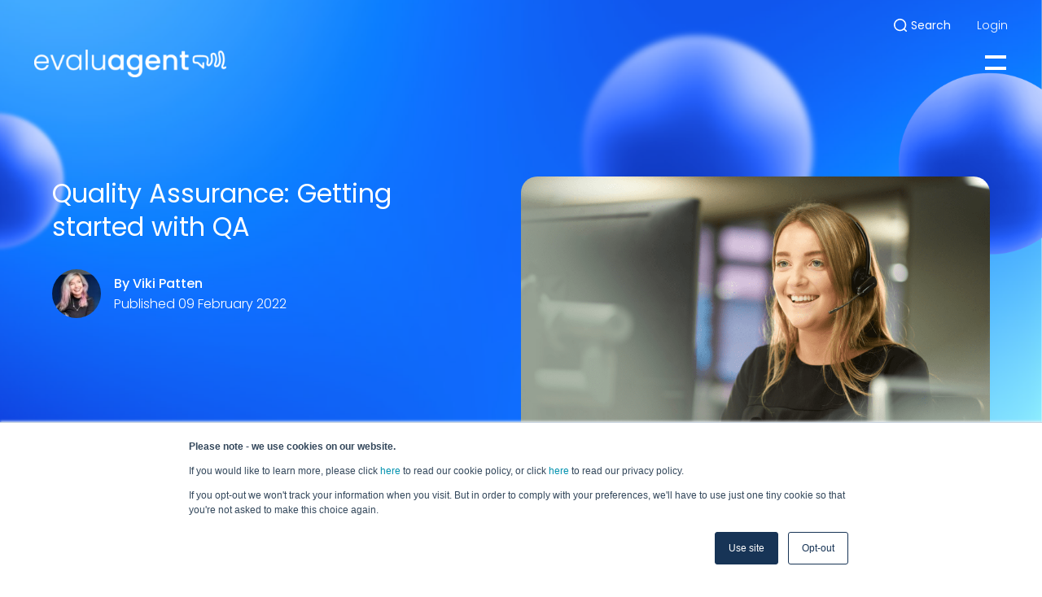

--- FILE ---
content_type: text/html; charset=UTF-8
request_url: https://www.evaluagent.com/us/knowledge-hub/getting-started-with-quality-assurance/
body_size: 27127
content:
<!DOCTYPE html>
<html lang="en-US">
<!--
Why, hello! Thanks for taking a look at our code.
This site was designed and built by...

    .d8888b.   .d8888b.       888 d8b          d8b 888             888
   d88P  Y88b d88P  Y88b      888 Y8P          Y8P 888             888
   888    888      .d88P      888                  888             888
   Y88b. d888     8888"   .d88888 888  .d88b.  888 888888  8888b.  888
    "Y888P888      "Y8b. d88" 888 888 d88P"88b 888 888        "88b 888
          888 888    888 888  888 888 888  888 888 888    .d888888 888
   Y88b  d88P Y88b  d88P Y88b 888 888 Y88b 888 888 Y88b.  888  888 888
    "Y8888P"   "Y8888P"   "Y88888 888  "Y88888 888  "Y888 "Y888888 888
                                           888
                                      Y8b d88P
                                       "Y88P"

For more info, visit 93digital.co.uk.
-->
<head>
	<meta charset="UTF-8">
	<meta name="viewport" content="width=device-width, initial-scale=1">
	<meta name="format-detection" content="telephone=no">
	<link rel="profile" href="//gmpg.org/xfn/11">
	<link rel="pingback" href="https://www.evaluagent.com/xmlrpc.php">

				
	<link rel="preconnect" href="https://fonts.googleapis.com">
	<link rel="preconnect" href="https://fonts.gstatic.com" crossorigin>
	<link href="https://fonts.googleapis.com/css2?family=Poppins:ital,wght@0,100;0,200;0,300;0,400;0,500;0,600;0,700;0,800;0,900;1,100;1,200;1,300;1,400;1,500;1,600;1,700;1,800;1,900&display=swap" rel="stylesheet">

	<meta name='robots' content='index, follow, max-image-preview:large, max-snippet:-1, max-video-preview:-1' />
	<style>img:is([sizes="auto" i], [sizes^="auto," i]) { contain-intrinsic-size: 3000px 1500px }</style>
	<script id="cookieyes" type="text/javascript" src="https://cdn-cookieyes.com/client_data/5ad0b4802c31660e526e119f/script.js"></script>    <!-- Start VWO Common Smartcode -->
    <script data-cfasync="false" nowprocket type='text/javascript'>
        var _vwo_clicks = 10;
    </script>
    <!-- End VWO Common Smartcode -->
        <!-- Start VWO Async SmartCode -->
    <link rel="preconnect" href="https://dev.visualwebsiteoptimizer.com" />
    <script data-cfasync="false" nowprocket type='text/javascript' id='vwoCode'>
        /* Fix: wp-rocket (application/ld+json) */
        window._vwo_code || (function () {
            var account_id=743726,
                version=2.1,
                settings_tolerance=2000,
                library_tolerance=2500,
                use_existing_jquery=false,
                hide_element='body',
                hide_element_style = 'opacity:0 !important;filter:alpha(opacity=0) !important;background:none !important;transition:none !important;',
                /* DO NOT EDIT BELOW THIS LINE */
                f=false,w=window,d=document,v=d.querySelector('#vwoCode'),cK='_vwo_'+account_id+'_settings',cc={};try{var c=JSON.parse(localStorage.getItem('_vwo_'+account_id+'_config'));cc=c&&typeof c==='object'?c:{}}catch(e){}var stT=cc.stT==='session'?w.sessionStorage:w.localStorage;code={use_existing_jquery:function(){return typeof use_existing_jquery!=='undefined'?use_existing_jquery:undefined},library_tolerance:function(){return typeof library_tolerance!=='undefined'?library_tolerance:undefined},settings_tolerance:function(){return cc.sT||settings_tolerance},hide_element_style:function(){return'{'+(cc.hES||hide_element_style)+'}'},hide_element:function(){if(performance.getEntriesByName('first-contentful-paint')[0]){return''}return typeof cc.hE==='string'?cc.hE:hide_element},getVersion:function(){return version},finish:function(e){if(!f){f=true;var t=d.getElementById('_vis_opt_path_hides');if(t)t.parentNode.removeChild(t);if(e)(new Image).src='https://dev.visualwebsiteoptimizer.com/ee.gif?a='+account_id+e}},finished:function(){return f},addScript:function(e){var t=d.createElement('script');t.type='text/javascript';if(e.src){t.src=e.src}else{t.text=e.text}d.getElementsByTagName('head')[0].appendChild(t)},load:function(e,t){var i=this.getSettings(),n=d.createElement('script'),r=this;t=t||{};if(i){n.textContent=i;d.getElementsByTagName('head')[0].appendChild(n);if(!w.VWO||VWO.caE){stT.removeItem(cK);r.load(e)}}else{var o=new XMLHttpRequest;o.open('GET',e,true);o.withCredentials=!t.dSC;o.responseType=t.responseType||'text';o.onload=function(){if(t.onloadCb){return t.onloadCb(o,e)}if(o.status===200||o.status===304){_vwo_code.addScript({text:o.responseText})}else{_vwo_code.finish('&e=loading_failure:'+e)}};o.onerror=function(){if(t.onerrorCb){return t.onerrorCb(e)}_vwo_code.finish('&e=loading_failure:'+e)};o.send()}},getSettings:function(){try{var e=stT.getItem(cK);if(!e){return}e=JSON.parse(e);if(Date.now()>e.e){stT.removeItem(cK);return}return e.s}catch(e){return}},init:function(){if(d.URL.indexOf('__vwo_disable__')>-1)return;var e=this.settings_tolerance();w._vwo_settings_timer=setTimeout(function(){_vwo_code.finish();stT.removeItem(cK)},e);var t;if(this.hide_element()!=='body'){t=d.createElement('style');var i=this.hide_element(),n=i?i+this.hide_element_style():'',r=d.getElementsByTagName('head')[0];t.setAttribute('id','_vis_opt_path_hides');v&&t.setAttribute('nonce',v.nonce);t.setAttribute('type','text/css');if(t.styleSheet)t.styleSheet.cssText=n;else t.appendChild(d.createTextNode(n));r.appendChild(t)}else{t=d.getElementsByTagName('head')[0];var n=d.createElement('div');n.style.cssText='z-index: 2147483647 !important;position: fixed !important;left: 0 !important;top: 0 !important;width: 100% !important;height: 100% !important;background: white !important;';n.setAttribute('id','_vis_opt_path_hides');n.classList.add('_vis_hide_layer');t.parentNode.insertBefore(n,t.nextSibling)}var o='https://dev.visualwebsiteoptimizer.com/j.php?a='+account_id+'&u='+encodeURIComponent(d.URL)+'&vn='+version;if(w.location.search.indexOf('_vwo_xhr')!==-1){this.addScript({src:o})}else{this.load(o+'&x=true')}}};w._vwo_code=code;code.init();})();
    </script>
    <!-- End VWO Async SmartCode -->
    
	<!-- This site is optimized with the Yoast SEO plugin v26.3 - https://yoast.com/wordpress/plugins/seo/ -->
	<title>Call Centre Performance Management - EvaluAgent</title>
	<meta name="description" content="For contact centres the quality assurance process reviews the quality of an interaction or conversation that has already taken place with a customer." />
	<link rel="canonical" href="https://www.evaluagent.com/us/knowledge-hub/getting-started-with-quality-assurance/" />
	<meta property="og:locale" content="en_US" />
	<meta property="og:type" content="article" />
	<meta property="og:title" content="Call Centre Performance Management - EvaluAgent" />
	<meta property="og:description" content="For contact centres the quality assurance process reviews the quality of an interaction or conversation that has already taken place with a customer." />
	<meta property="og:url" content="https://www.evaluagent.com/us/knowledge-hub/getting-started-with-quality-assurance/" />
	<meta property="og:site_name" content="evaluagent" />
	<meta property="article:publisher" content="https://facebook.com/evaluagent/" />
	<meta property="article:modified_time" content="2023-02-09T11:19:54+00:00" />
	<meta property="og:image" content="https://www.evaluagent.com/wp-content/uploads/2023/01/hgkhg.png" />
	<meta property="og:image:width" content="1380" />
	<meta property="og:image:height" content="872" />
	<meta property="og:image:type" content="image/png" />
	<meta name="twitter:card" content="summary_large_image" />
	<meta name="twitter:site" content="@evaluagent" />
	<meta name="twitter:label1" content="Est. reading time" />
	<meta name="twitter:data1" content="15 minutes" />
	<script type="application/ld+json" class="yoast-schema-graph">{"@context":"https://schema.org","@graph":[{"@type":"WebPage","@id":"https://www.evaluagent.com/us/knowledge-hub/getting-started-with-quality-assurance/","url":"https://www.evaluagent.com/us/knowledge-hub/getting-started-with-quality-assurance/","name":"Call Centre Performance Management - EvaluAgent","isPartOf":{"@id":"https://www.evaluagent.com/us/#website"},"primaryImageOfPage":{"@id":"https://www.evaluagent.com/us/knowledge-hub/getting-started-with-quality-assurance/#primaryimage"},"image":{"@id":"https://www.evaluagent.com/us/knowledge-hub/getting-started-with-quality-assurance/#primaryimage"},"thumbnailUrl":"https://www.evaluagent.com/wp-content/uploads/2023/01/hgkhg.png","datePublished":"2022-02-09T11:14:00+00:00","dateModified":"2023-02-09T11:19:54+00:00","description":"For contact centres the quality assurance process reviews the quality of an interaction or conversation that has already taken place with a customer.","breadcrumb":{"@id":"https://www.evaluagent.com/us/knowledge-hub/getting-started-with-quality-assurance/#breadcrumb"},"inLanguage":"en-US","potentialAction":[{"@type":"ReadAction","target":["https://www.evaluagent.com/us/knowledge-hub/getting-started-with-quality-assurance/"]}]},{"@type":"ImageObject","inLanguage":"en-US","@id":"https://www.evaluagent.com/us/knowledge-hub/getting-started-with-quality-assurance/#primaryimage","url":"https://www.evaluagent.com/wp-content/uploads/2023/01/hgkhg.png","contentUrl":"https://www.evaluagent.com/wp-content/uploads/2023/01/hgkhg.png","width":1380,"height":872},{"@type":"BreadcrumbList","@id":"https://www.evaluagent.com/us/knowledge-hub/getting-started-with-quality-assurance/#breadcrumb","itemListElement":[{"@type":"ListItem","position":1,"name":"Home","item":"https://www.evaluagent.com/us/"},{"@type":"ListItem","position":2,"name":"Knowledge Hub","item":"https://www.evaluagent.com/us/knowledge-hub/"},{"@type":"ListItem","position":3,"name":"Quality Assurance: Getting started with QA"}]},{"@type":"WebSite","@id":"https://www.evaluagent.com/us/#website","url":"https://www.evaluagent.com/us/","name":"evaluagent","description":"Call Centre Quality Assurance and Compliance Software","publisher":{"@id":"https://www.evaluagent.com/us/#organization"},"potentialAction":[{"@type":"SearchAction","target":{"@type":"EntryPoint","urlTemplate":"https://www.evaluagent.com/us/?s={search_term_string}"},"query-input":{"@type":"PropertyValueSpecification","valueRequired":true,"valueName":"search_term_string"}}],"inLanguage":"en-US"},{"@type":"Organization","@id":"https://www.evaluagent.com/us/#organization","name":"evaluagent","url":"https://www.evaluagent.com/us/","logo":{"@type":"ImageObject","inLanguage":"en-US","@id":"https://www.evaluagent.com/us/#/schema/logo/image/","url":"https://www.evaluagent.com/wp-content/uploads/2022/08/evaluagent-logo.png","contentUrl":"https://www.evaluagent.com/wp-content/uploads/2022/08/evaluagent-logo.png","width":450,"height":450,"caption":"evaluagent"},"image":{"@id":"https://www.evaluagent.com/us/#/schema/logo/image/"},"sameAs":["https://facebook.com/evaluagent/","https://x.com/evaluagent","https://www.linkedin.com/company/evaluagent/","https://www.youtube.com/c/EvaluagentNet"]}]}</script>
	<!-- / Yoast SEO plugin. -->


<link rel='dns-prefetch' href='//js.hsforms.net' />
<link rel='dns-prefetch' href='//js.hs-scripts.com' />
<link rel="alternate" type="application/rss+xml" title="evaluagent &raquo; Feed" href="https://www.evaluagent.com/us/feed/" />
<link rel="alternate" type="application/rss+xml" title="evaluagent &raquo; Comments Feed" href="https://www.evaluagent.com/us/comments/feed/" />
		<style>
			.lazyload,
			.lazyloading {
				max-width: 100%;
			}
		</style>
		<link rel='stylesheet' id='luna-style-css' href='https://www.evaluagent.com/wp-content/themes/evaluagent/style.css?ver=1735904678' type='text/css' media='all' />
<style id='atb-animated-text-style-inline-css' type='text/css'>
.dashicons{font-family:dashicons!important}.wp-block-atb-animated-text *{box-sizing:border-box}.wp-block-atb-animated-text .atbAnimatedText .content{line-height:normal;margin:0!important}.wp-block-atb-animated-text .atbAnimatedText .content *{color:inherit;font-family:inherit;font-size:inherit;font-style:inherit;font-weight:inherit;letter-spacing:inherit;line-height:inherit;text-decoration:inherit;text-transform:inherit}.wp-block-atb-animated-text .atbAnimatedText.type1{align-items:center;display:flex;justify-content:center;overflow:hidden}.wp-block-atb-animated-text .atbAnimatedText.type1 .content{position:relative;white-space:nowrap}.wp-block-atb-animated-text .atbAnimatedText.type1 .content span{display:inline-block;position:absolute}.wp-block-atb-animated-text .atbAnimatedText.type2{align-items:center;display:flex;justify-content:center;overflow:hidden}.wp-block-atb-animated-text .atbAnimatedText.type2 .content{line-height:1.2}.wp-block-atb-animated-text .atbAnimatedText.type3{justify-content:center}.wp-block-atb-animated-text .atbAnimatedText.type3,.wp-block-atb-animated-text .atbAnimatedText.type4{align-items:center;box-sizing:border-box;display:flex;overflow:hidden;position:relative}.wp-block-atb-animated-text .atbAnimatedText.type4 .content{opacity:0}.wp-block-atb-animated-text .atbAnimatedText.type4 .content .wrapper{align-items:center;display:flex;flex-direction:row;justify-content:left}.wp-block-atb-animated-text .atbAnimatedText.type4 .content .wrapper .txt{line-height:1;margin:0}.wp-block-atb-animated-text .atbAnimatedText.type4 .content .wrapper .txt .char{display:inline-block;opacity:0;transform-origin:center}.wp-block-atb-animated-text .atbAnimatedText.type5{align-items:center;display:flex;padding:0}.wp-block-atb-animated-text .atbAnimatedText.type5 .content{opacity:1}.wp-block-atb-animated-text .atbAnimatedText.type5 .content .wrapper{align-items:center;display:flex;flex-direction:row;overflow:hidden;text-transform:inherit}.wp-block-atb-animated-text .atbAnimatedText.type5 .content .wrapper .txt{color:#fff;line-height:1;margin:0;text-transform:inherit}.wp-block-atb-animated-text .atbAnimatedText.type5 .content .wrapper .txt .char{display:inline-block;opacity:1;text-transform:inherit;transform-origin:center center}.wp-block-atb-animated-text .atbAnimatedText.type6{align-items:center;cursor:grab;display:flex;font-family:Arial,sans-serif;overflow:hidden}.wp-block-atb-animated-text .atbAnimatedText.type6 .char{display:inline-block;position:relative;text-shadow:inherit;-webkit-user-select:none;-moz-user-select:none;user-select:none}.wp-block-atb-animated-text .atbAnimatedText.type7{align-items:center;display:flex;font-family:Anybody,sans-serif;overflow:hidden}.wp-block-atb-animated-text .atbAnimatedText.type7 .content{line-height:0}.wp-block-atb-animated-text .atbAnimatedText.type7 .char{display:inline-block;font-stretch:300%}.wp-block-atb-animated-text .atbAnimatedText.type8{align-items:center;display:flex;overflow:hidden}.wp-block-atb-animated-text .atbAnimatedText.type8 .content .stage{align-items:center;display:flex}.wp-block-atb-animated-text .atbAnimatedText.type8 .content .cursor{animation:blink-animation .9s step-start infinite;background-color:#fff;bottom:4px;display:inline-block;height:1em;margin-left:4px;position:absolute;width:2px}@keyframes blink-animation{0%{opacity:1}50%{opacity:0}to{opacity:1}}.wp-block-atb-animated-text .atbAnimatedText.type9{align-items:center;display:flex;flex-direction:row;overflow:hidden;position:relative;text-align:center}.wp-block-atb-animated-text .atbAnimatedText.type9 .textAnimate{align-items:center;color:inherit;display:flex;flex-wrap:wrap;justify-content:center;max-width:100%;position:relative;text-align:center;word-break:break-word}.wp-block-atb-animated-text .atbAnimatedText.type9 .textAnimate span{font-size:inherit}.wp-block-atb-animated-text .atbAnimatedText.type9 .offscreen-text{position:absolute;visibility:hidden}.wp-block-atb-animated-text .atbAnimatedText.type9 .helloSvg{height:100%;left:0;pointer-events:none;position:absolute;top:0;width:100%}@media(max-width:768px){.wp-block-atb-animated-text .atbAnimatedText.type9 .textAnimate{font-size:2rem}.wp-block-atb-animated-text .atbAnimatedText.type9 .inputAnimate{font-size:1.2rem;width:40%}}.wp-block-atb-animated-text .atbAnimatedText.type10{align-items:center;display:flex}.wp-block-atb-animated-text .atbAnimatedText.type10 .content{display:flow-root}.wp-block-atb-animated-text .atbAnimatedText.type10 .animate-glitch{position:relative}.wp-block-atb-animated-text .atbAnimatedText.type10 .animate-glitch-1,.wp-block-atb-animated-text .atbAnimatedText.type10 .animate-glitch-2{inset:0;position:absolute}@keyframes wave{0%,to{transform:translateY(0)}50%{transform:translateY(-20px)}}@keyframes bounce-text{0%,20%,50%,80%,to{transform:translateY(0)}40%{transform:translateY(-20px)}60%{transform:translateY(-10px)}}@keyframes glitch{0%{transform:translate(0)}20%{transform:translate(-2px,2px)}40%{transform:translate(-2px,-2px)}60%{transform:translate(2px,2px)}80%{transform:translate(2px,-2px)}to{transform:translate(0)}}@layer components{.wp-block-atb-animated-text .atbAnimatedText.type10 .animate-wave{animation:wave 1s ease-in-out infinite;display:inline-block}.wp-block-atb-animated-text .atbAnimatedText.type10 .animate-bounce-text{animation:bounce-text 2s ease infinite}.wp-block-atb-animated-text .atbAnimatedText.type10 .animate-glitch{animation:glitch .8s ease-in-out infinite}.wp-block-atb-animated-text .atbAnimatedText.type10 .animate-glitch-1{animation:glitch .8s infinite;clip-path:polygon(0 0,100% 0,100% 45%,0 45%);transform:translate(-2px)}.wp-block-atb-animated-text .atbAnimatedText.type10 .animate-glitch-2{animation:glitch .8s infinite;clip-path:polygon(0 80%,100% 20%,100% 100%,0 100%);transform:translate(2px)}}

</style>
<link rel='stylesheet' id='animate-css' href='https://www.evaluagent.com/wp-content/plugins/animated-text-block/public/css/animate.min.css?ver=4.1.1' type='text/css' media='all' />
<style id='global-styles-inline-css' type='text/css'>
:root{--wp--preset--aspect-ratio--square: 1;--wp--preset--aspect-ratio--4-3: 4/3;--wp--preset--aspect-ratio--3-4: 3/4;--wp--preset--aspect-ratio--3-2: 3/2;--wp--preset--aspect-ratio--2-3: 2/3;--wp--preset--aspect-ratio--16-9: 16/9;--wp--preset--aspect-ratio--9-16: 9/16;--wp--preset--color--black: #000000;--wp--preset--color--cyan-bluish-gray: #abb8c3;--wp--preset--color--white: #FFFFFF;--wp--preset--color--pale-pink: #f78da7;--wp--preset--color--vivid-red: #cf2e2e;--wp--preset--color--luminous-vivid-orange: #ff6900;--wp--preset--color--luminous-vivid-amber: #fcb900;--wp--preset--color--light-green-cyan: #7bdcb5;--wp--preset--color--vivid-green-cyan: #00d084;--wp--preset--color--pale-cyan-blue: #8ed1fc;--wp--preset--color--vivid-cyan-blue: #0693e3;--wp--preset--color--vivid-purple: #9b51e0;--wp--preset--color--heading: #242A35;--wp--preset--color--copy: #535768;--wp--preset--color--primary-charcoal-500: #020506;--wp--preset--color--primary-charcoal-50: #818081;--wp--preset--color--primary-blue-1: #1C76FB;--wp--preset--color--primary-blue-2: #0737DE;--wp--preset--color--primary-blue-3: #002149;--wp--preset--color--primary-blue-4: #0F1732;--wp--preset--color--secondary-aqua-1: #A3F9FD;--wp--preset--color--secondary-aqua-2: #83EFDD;--wp--preset--color--secondary-aqua-3: #33D4CC;--wp--preset--color--secondary-aqua-4: #21C2CB;--wp--preset--color--tertiary-1: #DFEDFD;--wp--preset--color--tertiary-2: #ABC5FD;--wp--preset--color--tertiary-3: #6769F2;--wp--preset--color--tertiary-4: #002149;--wp--preset--gradient--vivid-cyan-blue-to-vivid-purple: linear-gradient(135deg,rgba(6,147,227,1) 0%,rgb(155,81,224) 100%);--wp--preset--gradient--light-green-cyan-to-vivid-green-cyan: linear-gradient(135deg,rgb(122,220,180) 0%,rgb(0,208,130) 100%);--wp--preset--gradient--luminous-vivid-amber-to-luminous-vivid-orange: linear-gradient(135deg,rgba(252,185,0,1) 0%,rgba(255,105,0,1) 100%);--wp--preset--gradient--luminous-vivid-orange-to-vivid-red: linear-gradient(135deg,rgba(255,105,0,1) 0%,rgb(207,46,46) 100%);--wp--preset--gradient--very-light-gray-to-cyan-bluish-gray: linear-gradient(135deg,rgb(238,238,238) 0%,rgb(169,184,195) 100%);--wp--preset--gradient--cool-to-warm-spectrum: linear-gradient(135deg,rgb(74,234,220) 0%,rgb(151,120,209) 20%,rgb(207,42,186) 40%,rgb(238,44,130) 60%,rgb(251,105,98) 80%,rgb(254,248,76) 100%);--wp--preset--gradient--blush-light-purple: linear-gradient(135deg,rgb(255,206,236) 0%,rgb(152,150,240) 100%);--wp--preset--gradient--blush-bordeaux: linear-gradient(135deg,rgb(254,205,165) 0%,rgb(254,45,45) 50%,rgb(107,0,62) 100%);--wp--preset--gradient--luminous-dusk: linear-gradient(135deg,rgb(255,203,112) 0%,rgb(199,81,192) 50%,rgb(65,88,208) 100%);--wp--preset--gradient--pale-ocean: linear-gradient(135deg,rgb(255,245,203) 0%,rgb(182,227,212) 50%,rgb(51,167,181) 100%);--wp--preset--gradient--electric-grass: linear-gradient(135deg,rgb(202,248,128) 0%,rgb(113,206,126) 100%);--wp--preset--gradient--midnight: linear-gradient(135deg,rgb(2,3,129) 0%,rgb(40,116,252) 100%);--wp--preset--gradient--gradient-1: linear-gradient(45deg, #a3f9fd 0%, #0737de 30%, #0737de 70%, #a3f9fd 100%);--wp--preset--gradient--gradient-2: linear-gradient(45deg, #a3f9fd 0%, #dfedfd 30%, #dfedfd 70%, #a3f9fd 100%);--wp--preset--gradient--gradient-3: linear-gradient(45deg, #83efdd 0%, #33d4cc 30%, #33d4cc 70%, #83efdd 100%);--wp--preset--gradient--gradient-4: linear-gradient(45deg, #1c76fb 0%, #0737de 30%, #0737de 70%, #1c76fb 100%);--wp--preset--gradient--gradient-bubbles: linear-gradient(45deg, #1c76fb 0%, #0737de 30%, #0737de 100%);--wp--preset--font-size--small: 13px;--wp--preset--font-size--medium: 20px;--wp--preset--font-size--large: 36px;--wp--preset--font-size--x-large: 42px;--wp--preset--font-size--h-1: 3rem;--wp--preset--font-size--h-2: 2.5rem;--wp--preset--font-size--h-3: 2rem;--wp--preset--font-size--h-4: 1.75rem;--wp--preset--font-size--h-5: 1.25rem;--wp--preset--font-size--h-6: 1.125rem;--wp--preset--font-size--xl: 4.5rem;--wp--preset--font-size--label: 0.875rem;--wp--preset--spacing--20: 0.44rem;--wp--preset--spacing--30: 0.67rem;--wp--preset--spacing--40: 1rem;--wp--preset--spacing--50: 1.5rem;--wp--preset--spacing--60: 2.25rem;--wp--preset--spacing--70: 3.38rem;--wp--preset--spacing--80: 5.06rem;--wp--preset--shadow--natural: 6px 6px 9px rgba(0, 0, 0, 0.2);--wp--preset--shadow--deep: 12px 12px 50px rgba(0, 0, 0, 0.4);--wp--preset--shadow--sharp: 6px 6px 0px rgba(0, 0, 0, 0.2);--wp--preset--shadow--outlined: 6px 6px 0px -3px rgba(255, 255, 255, 1), 6px 6px rgba(0, 0, 0, 1);--wp--preset--shadow--crisp: 6px 6px 0px rgba(0, 0, 0, 1);}:root { --wp--style--global--content-size: 840px;--wp--style--global--wide-size: 1272px; }:where(body) { margin: 0; }.wp-site-blocks > .alignleft { float: left; margin-right: 2em; }.wp-site-blocks > .alignright { float: right; margin-left: 2em; }.wp-site-blocks > .aligncenter { justify-content: center; margin-left: auto; margin-right: auto; }:where(.is-layout-flex){gap: 0.5em;}:where(.is-layout-grid){gap: 0.5em;}.is-layout-flow > .alignleft{float: left;margin-inline-start: 0;margin-inline-end: 2em;}.is-layout-flow > .alignright{float: right;margin-inline-start: 2em;margin-inline-end: 0;}.is-layout-flow > .aligncenter{margin-left: auto !important;margin-right: auto !important;}.is-layout-constrained > .alignleft{float: left;margin-inline-start: 0;margin-inline-end: 2em;}.is-layout-constrained > .alignright{float: right;margin-inline-start: 2em;margin-inline-end: 0;}.is-layout-constrained > .aligncenter{margin-left: auto !important;margin-right: auto !important;}.is-layout-constrained > :where(:not(.alignleft):not(.alignright):not(.alignfull)){max-width: var(--wp--style--global--content-size);margin-left: auto !important;margin-right: auto !important;}.is-layout-constrained > .alignwide{max-width: var(--wp--style--global--wide-size);}body .is-layout-flex{display: flex;}.is-layout-flex{flex-wrap: wrap;align-items: center;}.is-layout-flex > :is(*, div){margin: 0;}body .is-layout-grid{display: grid;}.is-layout-grid > :is(*, div){margin: 0;}body{padding-top: 0px;padding-right: 0px;padding-bottom: 0px;padding-left: 0px;}a:where(:not(.wp-element-button)){text-decoration: underline;}:root :where(.wp-element-button, .wp-block-button__link){background-color: #32373c;border-width: 0;color: #fff;font-family: inherit;font-size: inherit;line-height: inherit;padding: calc(0.667em + 2px) calc(1.333em + 2px);text-decoration: none;}.has-black-color{color: var(--wp--preset--color--black) !important;}.has-cyan-bluish-gray-color{color: var(--wp--preset--color--cyan-bluish-gray) !important;}.has-white-color{color: var(--wp--preset--color--white) !important;}.has-pale-pink-color{color: var(--wp--preset--color--pale-pink) !important;}.has-vivid-red-color{color: var(--wp--preset--color--vivid-red) !important;}.has-luminous-vivid-orange-color{color: var(--wp--preset--color--luminous-vivid-orange) !important;}.has-luminous-vivid-amber-color{color: var(--wp--preset--color--luminous-vivid-amber) !important;}.has-light-green-cyan-color{color: var(--wp--preset--color--light-green-cyan) !important;}.has-vivid-green-cyan-color{color: var(--wp--preset--color--vivid-green-cyan) !important;}.has-pale-cyan-blue-color{color: var(--wp--preset--color--pale-cyan-blue) !important;}.has-vivid-cyan-blue-color{color: var(--wp--preset--color--vivid-cyan-blue) !important;}.has-vivid-purple-color{color: var(--wp--preset--color--vivid-purple) !important;}.has-heading-color{color: var(--wp--preset--color--heading) !important;}.has-copy-color{color: var(--wp--preset--color--copy) !important;}.has-primary-charcoal-500-color{color: var(--wp--preset--color--primary-charcoal-500) !important;}.has-primary-charcoal-50-color{color: var(--wp--preset--color--primary-charcoal-50) !important;}.has-primary-blue-1-color{color: var(--wp--preset--color--primary-blue-1) !important;}.has-primary-blue-2-color{color: var(--wp--preset--color--primary-blue-2) !important;}.has-primary-blue-3-color{color: var(--wp--preset--color--primary-blue-3) !important;}.has-primary-blue-4-color{color: var(--wp--preset--color--primary-blue-4) !important;}.has-secondary-aqua-1-color{color: var(--wp--preset--color--secondary-aqua-1) !important;}.has-secondary-aqua-2-color{color: var(--wp--preset--color--secondary-aqua-2) !important;}.has-secondary-aqua-3-color{color: var(--wp--preset--color--secondary-aqua-3) !important;}.has-secondary-aqua-4-color{color: var(--wp--preset--color--secondary-aqua-4) !important;}.has-tertiary-1-color{color: var(--wp--preset--color--tertiary-1) !important;}.has-tertiary-2-color{color: var(--wp--preset--color--tertiary-2) !important;}.has-tertiary-3-color{color: var(--wp--preset--color--tertiary-3) !important;}.has-tertiary-4-color{color: var(--wp--preset--color--tertiary-4) !important;}.has-black-background-color{background-color: var(--wp--preset--color--black) !important;}.has-cyan-bluish-gray-background-color{background-color: var(--wp--preset--color--cyan-bluish-gray) !important;}.has-white-background-color{background-color: var(--wp--preset--color--white) !important;}.has-pale-pink-background-color{background-color: var(--wp--preset--color--pale-pink) !important;}.has-vivid-red-background-color{background-color: var(--wp--preset--color--vivid-red) !important;}.has-luminous-vivid-orange-background-color{background-color: var(--wp--preset--color--luminous-vivid-orange) !important;}.has-luminous-vivid-amber-background-color{background-color: var(--wp--preset--color--luminous-vivid-amber) !important;}.has-light-green-cyan-background-color{background-color: var(--wp--preset--color--light-green-cyan) !important;}.has-vivid-green-cyan-background-color{background-color: var(--wp--preset--color--vivid-green-cyan) !important;}.has-pale-cyan-blue-background-color{background-color: var(--wp--preset--color--pale-cyan-blue) !important;}.has-vivid-cyan-blue-background-color{background-color: var(--wp--preset--color--vivid-cyan-blue) !important;}.has-vivid-purple-background-color{background-color: var(--wp--preset--color--vivid-purple) !important;}.has-heading-background-color{background-color: var(--wp--preset--color--heading) !important;}.has-copy-background-color{background-color: var(--wp--preset--color--copy) !important;}.has-primary-charcoal-500-background-color{background-color: var(--wp--preset--color--primary-charcoal-500) !important;}.has-primary-charcoal-50-background-color{background-color: var(--wp--preset--color--primary-charcoal-50) !important;}.has-primary-blue-1-background-color{background-color: var(--wp--preset--color--primary-blue-1) !important;}.has-primary-blue-2-background-color{background-color: var(--wp--preset--color--primary-blue-2) !important;}.has-primary-blue-3-background-color{background-color: var(--wp--preset--color--primary-blue-3) !important;}.has-primary-blue-4-background-color{background-color: var(--wp--preset--color--primary-blue-4) !important;}.has-secondary-aqua-1-background-color{background-color: var(--wp--preset--color--secondary-aqua-1) !important;}.has-secondary-aqua-2-background-color{background-color: var(--wp--preset--color--secondary-aqua-2) !important;}.has-secondary-aqua-3-background-color{background-color: var(--wp--preset--color--secondary-aqua-3) !important;}.has-secondary-aqua-4-background-color{background-color: var(--wp--preset--color--secondary-aqua-4) !important;}.has-tertiary-1-background-color{background-color: var(--wp--preset--color--tertiary-1) !important;}.has-tertiary-2-background-color{background-color: var(--wp--preset--color--tertiary-2) !important;}.has-tertiary-3-background-color{background-color: var(--wp--preset--color--tertiary-3) !important;}.has-tertiary-4-background-color{background-color: var(--wp--preset--color--tertiary-4) !important;}.has-black-border-color{border-color: var(--wp--preset--color--black) !important;}.has-cyan-bluish-gray-border-color{border-color: var(--wp--preset--color--cyan-bluish-gray) !important;}.has-white-border-color{border-color: var(--wp--preset--color--white) !important;}.has-pale-pink-border-color{border-color: var(--wp--preset--color--pale-pink) !important;}.has-vivid-red-border-color{border-color: var(--wp--preset--color--vivid-red) !important;}.has-luminous-vivid-orange-border-color{border-color: var(--wp--preset--color--luminous-vivid-orange) !important;}.has-luminous-vivid-amber-border-color{border-color: var(--wp--preset--color--luminous-vivid-amber) !important;}.has-light-green-cyan-border-color{border-color: var(--wp--preset--color--light-green-cyan) !important;}.has-vivid-green-cyan-border-color{border-color: var(--wp--preset--color--vivid-green-cyan) !important;}.has-pale-cyan-blue-border-color{border-color: var(--wp--preset--color--pale-cyan-blue) !important;}.has-vivid-cyan-blue-border-color{border-color: var(--wp--preset--color--vivid-cyan-blue) !important;}.has-vivid-purple-border-color{border-color: var(--wp--preset--color--vivid-purple) !important;}.has-heading-border-color{border-color: var(--wp--preset--color--heading) !important;}.has-copy-border-color{border-color: var(--wp--preset--color--copy) !important;}.has-primary-charcoal-500-border-color{border-color: var(--wp--preset--color--primary-charcoal-500) !important;}.has-primary-charcoal-50-border-color{border-color: var(--wp--preset--color--primary-charcoal-50) !important;}.has-primary-blue-1-border-color{border-color: var(--wp--preset--color--primary-blue-1) !important;}.has-primary-blue-2-border-color{border-color: var(--wp--preset--color--primary-blue-2) !important;}.has-primary-blue-3-border-color{border-color: var(--wp--preset--color--primary-blue-3) !important;}.has-primary-blue-4-border-color{border-color: var(--wp--preset--color--primary-blue-4) !important;}.has-secondary-aqua-1-border-color{border-color: var(--wp--preset--color--secondary-aqua-1) !important;}.has-secondary-aqua-2-border-color{border-color: var(--wp--preset--color--secondary-aqua-2) !important;}.has-secondary-aqua-3-border-color{border-color: var(--wp--preset--color--secondary-aqua-3) !important;}.has-secondary-aqua-4-border-color{border-color: var(--wp--preset--color--secondary-aqua-4) !important;}.has-tertiary-1-border-color{border-color: var(--wp--preset--color--tertiary-1) !important;}.has-tertiary-2-border-color{border-color: var(--wp--preset--color--tertiary-2) !important;}.has-tertiary-3-border-color{border-color: var(--wp--preset--color--tertiary-3) !important;}.has-tertiary-4-border-color{border-color: var(--wp--preset--color--tertiary-4) !important;}.has-vivid-cyan-blue-to-vivid-purple-gradient-background{background: var(--wp--preset--gradient--vivid-cyan-blue-to-vivid-purple) !important;}.has-light-green-cyan-to-vivid-green-cyan-gradient-background{background: var(--wp--preset--gradient--light-green-cyan-to-vivid-green-cyan) !important;}.has-luminous-vivid-amber-to-luminous-vivid-orange-gradient-background{background: var(--wp--preset--gradient--luminous-vivid-amber-to-luminous-vivid-orange) !important;}.has-luminous-vivid-orange-to-vivid-red-gradient-background{background: var(--wp--preset--gradient--luminous-vivid-orange-to-vivid-red) !important;}.has-very-light-gray-to-cyan-bluish-gray-gradient-background{background: var(--wp--preset--gradient--very-light-gray-to-cyan-bluish-gray) !important;}.has-cool-to-warm-spectrum-gradient-background{background: var(--wp--preset--gradient--cool-to-warm-spectrum) !important;}.has-blush-light-purple-gradient-background{background: var(--wp--preset--gradient--blush-light-purple) !important;}.has-blush-bordeaux-gradient-background{background: var(--wp--preset--gradient--blush-bordeaux) !important;}.has-luminous-dusk-gradient-background{background: var(--wp--preset--gradient--luminous-dusk) !important;}.has-pale-ocean-gradient-background{background: var(--wp--preset--gradient--pale-ocean) !important;}.has-electric-grass-gradient-background{background: var(--wp--preset--gradient--electric-grass) !important;}.has-midnight-gradient-background{background: var(--wp--preset--gradient--midnight) !important;}.has-gradient-1-gradient-background{background: var(--wp--preset--gradient--gradient-1) !important;}.has-gradient-2-gradient-background{background: var(--wp--preset--gradient--gradient-2) !important;}.has-gradient-3-gradient-background{background: var(--wp--preset--gradient--gradient-3) !important;}.has-gradient-4-gradient-background{background: var(--wp--preset--gradient--gradient-4) !important;}.has-gradient-bubbles-gradient-background{background: var(--wp--preset--gradient--gradient-bubbles) !important;}.has-small-font-size{font-size: var(--wp--preset--font-size--small) !important;}.has-medium-font-size{font-size: var(--wp--preset--font-size--medium) !important;}.has-large-font-size{font-size: var(--wp--preset--font-size--large) !important;}.has-x-large-font-size{font-size: var(--wp--preset--font-size--x-large) !important;}.has-h-1-font-size{font-size: var(--wp--preset--font-size--h-1) !important;}.has-h-2-font-size{font-size: var(--wp--preset--font-size--h-2) !important;}.has-h-3-font-size{font-size: var(--wp--preset--font-size--h-3) !important;}.has-h-4-font-size{font-size: var(--wp--preset--font-size--h-4) !important;}.has-h-5-font-size{font-size: var(--wp--preset--font-size--h-5) !important;}.has-h-6-font-size{font-size: var(--wp--preset--font-size--h-6) !important;}.has-xl-font-size{font-size: var(--wp--preset--font-size--xl) !important;}.has-label-font-size{font-size: var(--wp--preset--font-size--label) !important;}
:where(.wp-block-post-template.is-layout-flex){gap: 1.25em;}:where(.wp-block-post-template.is-layout-grid){gap: 1.25em;}
:where(.wp-block-columns.is-layout-flex){gap: 2em;}:where(.wp-block-columns.is-layout-grid){gap: 2em;}
:root :where(.wp-block-pullquote){font-size: 1.5em;line-height: 1.6;}
</style>
<link rel='stylesheet' id='wpml-legacy-horizontal-list-0-css' href='https://www.evaluagent.com/wp-content/plugins/sitepress-multilingual-cms/templates/language-switchers/legacy-list-horizontal/style.min.css?ver=1' type='text/css' media='all' />
<style id='wpml-legacy-horizontal-list-0-inline-css' type='text/css'>
.wpml-ls-statics-footer{background-color:#ffffff;}.wpml-ls-statics-footer a, .wpml-ls-statics-footer .wpml-ls-sub-menu a, .wpml-ls-statics-footer .wpml-ls-sub-menu a:link, .wpml-ls-statics-footer li:not(.wpml-ls-current-language) .wpml-ls-link, .wpml-ls-statics-footer li:not(.wpml-ls-current-language) .wpml-ls-link:link {color:#444444;background-color:#ffffff;}.wpml-ls-statics-footer .wpml-ls-sub-menu a:hover,.wpml-ls-statics-footer .wpml-ls-sub-menu a:focus, .wpml-ls-statics-footer .wpml-ls-sub-menu a:link:hover, .wpml-ls-statics-footer .wpml-ls-sub-menu a:link:focus {color:#000000;background-color:#eeeeee;}.wpml-ls-statics-footer .wpml-ls-current-language > a {color:#444444;background-color:#ffffff;}.wpml-ls-statics-footer .wpml-ls-current-language:hover>a, .wpml-ls-statics-footer .wpml-ls-current-language>a:focus {color:#000000;background-color:#eeeeee;}
</style>
<script type="text/javascript" id="wpml-cookie-js-extra">
/* <![CDATA[ */
var wpml_cookies = {"wp-wpml_current_language":{"value":"us","expires":1,"path":"\/"}};
var wpml_cookies = {"wp-wpml_current_language":{"value":"us","expires":1,"path":"\/"}};
/* ]]> */
</script>
<script type="text/javascript" defer src="https://www.evaluagent.com/wp-content/plugins/sitepress-multilingual-cms/res/js/cookies/language-cookie.js?ver=484900" id="wpml-cookie-js" defer="defer" data-wp-strategy="defer"></script>
<script type="text/javascript" src="https://www.evaluagent.com/wp-includes/js/jquery/jquery.min.js?ver=3.7.1" id="jquery-core-js"></script>
<script type="text/javascript" src="https://www.evaluagent.com/wp-includes/js/jquery/jquery-migrate.min.js?ver=3.4.1" id="jquery-migrate-js"></script>
<link rel="EditURI" type="application/rsd+xml" title="RSD" href="https://www.evaluagent.com/xmlrpc.php?rsd" />
<link rel='shortlink' href='https://www.evaluagent.com/us/?p=4540' />
<link rel="alternate" title="oEmbed (JSON)" type="application/json+oembed" href="https://www.evaluagent.com/us/wp-json/oembed/1.0/embed?url=https%3A%2F%2Fwww.evaluagent.com%2Fus%2Fknowledge-hub%2Fgetting-started-with-quality-assurance%2F" />
<link rel="alternate" title="oEmbed (XML)" type="text/xml+oembed" href="https://www.evaluagent.com/us/wp-json/oembed/1.0/embed?url=https%3A%2F%2Fwww.evaluagent.com%2Fus%2Fknowledge-hub%2Fgetting-started-with-quality-assurance%2F&#038;format=xml" />
<meta name="generator" content="WPML ver:4.8.4 stt:66,67;" />
			<!-- DO NOT COPY THIS SNIPPET! Start of Page Analytics Tracking for HubSpot WordPress plugin v11.3.21-->
			<script class="hsq-set-content-id" data-content-id="blog-post">
				var _hsq = _hsq || [];
				_hsq.push(["setContentType", "blog-post"]);
			</script>
			<!-- DO NOT COPY THIS SNIPPET! End of Page Analytics Tracking for HubSpot WordPress plugin -->
			<!-- Stream WordPress user activity plugin v4.1.1 -->
<script>document.documentElement.className += " js";</script>
		<script>
			document.documentElement.className = document.documentElement.className.replace('no-js', 'js');
		</script>
				<style>
			.no-js img.lazyload {
				display: none;
			}

			figure.wp-block-image img.lazyloading {
				min-width: 150px;
			}

			.lazyload,
			.lazyloading {
				--smush-placeholder-width: 100px;
				--smush-placeholder-aspect-ratio: 1/1;
				width: var(--smush-image-width, var(--smush-placeholder-width)) !important;
				aspect-ratio: var(--smush-image-aspect-ratio, var(--smush-placeholder-aspect-ratio)) !important;
			}

						.lazyload, .lazyloading {
				opacity: 0;
			}

			.lazyloaded {
				opacity: 1;
				transition: opacity 400ms;
				transition-delay: 0ms;
			}

					</style>
		<link rel="icon" href="https://www.evaluagent.com/wp-content/uploads/2023/02/cropped-evaluagent-copy-space-32x32.png" sizes="32x32" />
<link rel="icon" href="https://www.evaluagent.com/wp-content/uploads/2023/02/cropped-evaluagent-copy-space-192x192.png" sizes="192x192" />
<link rel="apple-touch-icon" href="https://www.evaluagent.com/wp-content/uploads/2023/02/cropped-evaluagent-copy-space-180x180.png" />
<meta name="msapplication-TileImage" content="https://www.evaluagent.com/wp-content/uploads/2023/02/cropped-evaluagent-copy-space-270x270.png" />
		<style type="text/css" id="wp-custom-css">
			.schema-faq{
	   left: 50%!important;
    margin-left: -50vw!important;
    max-width: 100vw!important;
    position: relative;
    width: 100vw!important;
	padding: 3em 5vw;
}
.schema-faq-section{
	background-color: #fff;
    border: none;
    border-radius: 0.5rem;
    box-shadow: 0 0.5rem 2rem #93b7df40;
    display: block;
    margin: 1rem auto;
    overflow: hidden;
    padding: 1.75rem 2rem;
    text-align: left;
    transition: box-shadow .25s ease,transform .25s ease;
    width: 100%;
	max-width:52.5rem!important;
}
.schema-faq-section:focus{
	outline: 1px dashed currentColor;
    outline-offset: 1px;
}
.schema-faq-section:hover {
    box-shadow: 0 0.5rem 2rem #93b7df80;
    transform: scale(1.015);
}
.schema-faq-question{
	background: none;
    border: none;
    color: #242a35;
    font-weight: 600;
    padding: 0;
    position: relative;
    text-align: left;
    transition: color .25s ease;
    width: 100%;
	position:relative;
	display:block;
}
.schema-faq-section:hover .schema-faq-question{
	color: #0e87fd;
}

.schema-faq-question.collapse::before{
	content:"+";
}

.schema-faq-section p{
	color: #535768;
	font-weight: 300;
	line-height: 1.3;
}
.schema-faq-section p:last-child{
	margin-bottom:0;
}

.postid-4244 ol{
	list-style:number;
	   padding-left: 1.55rem;
}
.postid-4244 ol li::before{
	content:unset;	
}


		</style>
		</head>

<body
	id="body"
	class="wp-singular knowledge-hub-template-default single single-knowledge-hub postid-4540 wp-theme-evaluagent"	data-instant-intensity="viewport"
>
	
	<a href="#main" class="skip-link">Skip to content</a>

	
<header class="g01" role="banner" id="header">
	<div class="g01__wrapper">
					<nav class="g01__secondary-nav">
				<button type="button" class="g01__search-button button--clear" data-search-button>
					<svg aria-hidden="true" class="svg-icon svg-icon--icon-search" role="img"> <use href="#sprite-icon-search" xlink:href="#sprite-icon-search"></use> </svg>					<span>Search</span>
					<span class="screen-reader-text">Select to toggle search modal</span>
				</button>

				<ul id="header-secondary-menu" class="g01__secondary-menu"><li id="menu-item-164" class="menu-item menu-item-type-post_type menu-item-object-page menu-item-164"><a href="https://www.evaluagent.com/us/login/">Login</a></li>
</ul>			</nav>
		
		<nav class="g01__primary-nav">
							<a href="https://www.evaluagent.com/us/" class="g01__link">
							<figure
		class="g01__logo"
				>
			<picture>
									<source data-srcset="https://www.evaluagent.com/wp-content/uploads/2024/11/Evaluagent-Logo_White-300x43.png" media="(min-width: 768px)" />
					<source data-srcset="https://www.evaluagent.com/wp-content/uploads/2024/11/Evaluagent-Logo_White-768x111.png" media="(min-width: 375px)" />
					<img src="data:image/svg+xml,%3Csvg xmlns=&quot;http://www.w3.org/2000/svg&quot; viewBox=&quot;0 0 300 43&quot;%3E%3C/svg%3E" data-src="https://www.evaluagent.com/wp-content/uploads/2024/11/Evaluagent-Logo_White-375x54.png" alt="" width="300" height="43" class="g01__logo__image lazy" />
							</picture>
		</figure>
		
													<figure
		class="g01__logo-alt"
				>
			<picture>
									<source data-srcset="https://www.evaluagent.com/wp-content/uploads/2025/01/Evaluagent-Logo_01_Gradient-Dark-No-Background-300x44.png" media="(min-width: 768px)" />
					<source data-srcset="https://www.evaluagent.com/wp-content/uploads/2025/01/Evaluagent-Logo_01_Gradient-Dark-No-Background-768x111.png" media="(min-width: 375px)" />
					<img src="data:image/svg+xml,%3Csvg xmlns=&quot;http://www.w3.org/2000/svg&quot; viewBox=&quot;0 0 300 44&quot;%3E%3C/svg%3E" data-src="https://www.evaluagent.com/wp-content/uploads/2025/01/Evaluagent-Logo_01_Gradient-Dark-No-Background-375x54.png" alt="" width="300" height="44" class="g01__logo-alt__image lazy" />
							</picture>
		</figure>
											</a>
			
							<button type="button" class="g01__hamburger">
					<span class="screen-reader-text">Select to toggle mobile menu</span>
				</button>

				<div class="g01__links-wrapper">
					<ul id="header-primary-menu" class="g01__primary-menu">		<li class="menu-item menu-item--has-children">

							<button class="menu-item__link button--clear">
			
								<span class="menu-item__title">Products</span>
				
							</button>
			
		<ul role="menu" class="sub-menu level-1">		<li class="menu-item menu-item--with-icon">

							<a href="https://www.evaluagent.com/us/quality-assurance/" class="menu-item__link">
			
				<img src="data:image/svg+xml,%3Csvg xmlns=&quot;http://www.w3.org/2000/svg&quot; viewBox=&quot;0 0 150 150&quot;%3E%3C/svg%3E" data-src="https://www.evaluagent.com/wp-content/uploads/2024/11/Platform-Nav-Quality-Assurance-1-150x150.png" width="150" height="150" class="menu-item__icon lazy" alt="" />				<span class="menu-item__title">Quality Assurance</span>
									<span class="menu-item__description">Benefit from a seamless blend of AI, automation and human oversight to focus your QA process.</span>
					
							</a>
			
				</li>
		</ul>
		</li>
				<li class="menu-item">

							<a href="https://www.evaluagent.com/us/platform/product-tours/" class="menu-item__link">
			
								<span class="menu-item__title">Product Tours</span>
				
							</a>
			
				</li>
				<li class="menu-item menu-item__mega-menu menu-item--has-children">

							<button class="menu-item__link button--clear">
			
								<span class="menu-item__title">Solutions</span>
				
							</button>
			
					<section class="g01__mega-menu g01__mega-menu--solutions">
			<ul role="menu" class="sub-menu level-1">		<li class="menu-item menu-item__label menu-item--has-children">

							<button class="menu-item__link button--clear">
			
								<span class="menu-item__title">By Job Role</span>
				
							</button>
			
		<ul role="menu" class="sub-menu level-2">		<li class="menu-item menu-item--with-icon">

							<a href="https://www.evaluagent.com/us/solutions/contact-centre-director/" class="menu-item__link">
			
				<img src="data:image/svg+xml,%3Csvg xmlns=&quot;http://www.w3.org/2000/svg&quot; viewBox=&quot;0 0 72 72&quot;%3E%3C/svg%3E" data-src="https://www.evaluagent.com/wp-content/uploads/2022/05/Contact-centre-director.png" width="72" height="72" class="menu-item__icon lazy" alt="Contact centre director icon" />				<span class="menu-item__title">Contact Center Director</span>
									<span class="menu-item__description">Deliver a consistently great CX by optimizing the performance of your people, processes &#038; costs.</span>
					
							</a>
			
				</li>
				<li class="menu-item menu-item--with-icon">

							<a href="https://www.evaluagent.com/us/solutions/head-of-qa/" class="menu-item__link">
			
				<img src="data:image/svg+xml,%3Csvg xmlns=&quot;http://www.w3.org/2000/svg&quot; viewBox=&quot;0 0 72 73&quot;%3E%3C/svg%3E" data-src="https://www.evaluagent.com/wp-content/uploads/2022/05/Head-of-QA.png" width="72" height="73" class="menu-item__icon lazy" alt="Head of QA icon" />				<span class="menu-item__title">Head of Quality Assurance</span>
									<span class="menu-item__description">Acheive 100% coverage and close the loop between QA, Coaching and Training from within one platform.</span>
					
							</a>
			
				</li>
				<li class="menu-item menu-item--with-icon">

							<a href="https://www.evaluagent.com/us/solutions/team-leader/" class="menu-item__link">
			
				<img src="data:image/svg+xml,%3Csvg xmlns=&quot;http://www.w3.org/2000/svg&quot; viewBox=&quot;0 0 72 73&quot;%3E%3C/svg%3E" data-src="https://www.evaluagent.com/wp-content/uploads/2022/05/Team-leader.png" width="72" height="73" class="menu-item__icon lazy" alt="Team leader icon" />				<span class="menu-item__title">Contact Center Team leaders</span>
									<span class="menu-item__description">Deliver better coaching sessions &#038; improve agent performance all from one platform.</span>
					
							</a>
			
				</li>
				<li class="menu-item menu-item--with-icon">

							<a href="https://www.evaluagent.com/us/solutions/call-centre-agent/" class="menu-item__link">
			
				<img src="data:image/svg+xml,%3Csvg xmlns=&quot;http://www.w3.org/2000/svg&quot; viewBox=&quot;0 0 72 72&quot;%3E%3C/svg%3E" data-src="https://www.evaluagent.com/wp-content/uploads/2022/05/Call-centre-agent.png" width="72" height="72" class="menu-item__icon lazy" alt="Call centre agent icon" />				<span class="menu-item__title">Contact Center Agents</span>
									<span class="menu-item__description">Engage &#038; support agents with visibility into their own performance, feedback and gamified leaderboards.</span>
					
							</a>
			
				</li>
				<li class="menu-item menu-item--with-icon">

							<a href="https://www.evaluagent.com/solutions/business-process-outsourcers/" class="menu-item__link">
			
				<img src="data:image/svg+xml,%3Csvg xmlns=&quot;http://www.w3.org/2000/svg&quot; viewBox=&quot;0 0 150 150&quot;%3E%3C/svg%3E" data-src="https://www.evaluagent.com/wp-content/uploads/2023/05/outsourcing-1-150x150.png" width="150" height="150" class="menu-item__icon lazy" alt="BPO Quality Assurance" />				<span class="menu-item__title">Business Process Outsourcers</span>
									<span class="menu-item__description">Measure, monitor and improve agent interactions with a Quality Assurance &#038; improvement platform, built for BPOs.</span>
					
							</a>
			
				</li>
				<li class="menu-item menu-item--with-icon">

							<a href="https://www.evaluagent.com/solutions/it-lead/" class="menu-item__link">
			
				<img src="data:image/svg+xml,%3Csvg xmlns=&quot;http://www.w3.org/2000/svg&quot; viewBox=&quot;0 0 150 150&quot;%3E%3C/svg%3E" data-src="https://www.evaluagent.com/wp-content/uploads/2024/02/IT-icon-150x150.png" width="150" height="150" class="menu-item__icon lazy" alt="IT Icon" />				<span class="menu-item__title">IT Lead</span>
									<span class="menu-item__description">Add best-of-breed automated agent improvement to your existing tech stack with ease.</span>
					
							</a>
			
				</li>
			</ul>
		</li>
				<li class="menu-item menu-item__label menu-item--has-children">

							<button class="menu-item__link button--clear">
			
								<span class="menu-item__title">By Challenge</span>
				
							</button>
			
		<ul role="menu" class="sub-menu level-2">		<li class="menu-item menu-item--with-icon">

							<a href="https://www.evaluagent.com/us/solutions/delivering-great-service-at-scale/" class="menu-item__link">
			
				<img src="data:image/svg+xml,%3Csvg xmlns=&quot;http://www.w3.org/2000/svg&quot; viewBox=&quot;0 0 72 73&quot;%3E%3C/svg%3E" data-src="https://www.evaluagent.com/wp-content/uploads/2022/05/Delivering-great-service-at-scale.png" width="72" height="73" class="menu-item__icon lazy" alt="Delivering great service at scale icon" />				<span class="menu-item__title">Delivering great service at scale</span>
									<span class="menu-item__description">Provide a great service consistently with a platform that grows with you.</span>
					
							</a>
			
				</li>
				<li class="menu-item menu-item--with-icon">

							<a href="https://www.evaluagent.com/solutions/reduce-attrition/" class="menu-item__link">
			
				<img src="data:image/svg+xml,%3Csvg xmlns=&quot;http://www.w3.org/2000/svg&quot; viewBox=&quot;0 0 73 72&quot;%3E%3C/svg%3E" data-src="https://www.evaluagent.com/wp-content/uploads/2022/05/Reduce-attrition.png" width="73" height="72" class="menu-item__icon lazy" alt="Reduce attrition icon" />				<span class="menu-item__title">Reducing Attrition</span>
									<span class="menu-item__description">Agents leaving costs your business money. Evaluagent makes it more likely they’ll stay with tailored development.</span>
					
							</a>
			
				</li>
				<li class="menu-item menu-item--with-icon">

							<a href="https://www.evaluagent.com/us/solutions/automating-compliance/" class="menu-item__link">
			
				<img src="data:image/svg+xml,%3Csvg xmlns=&quot;http://www.w3.org/2000/svg&quot; viewBox=&quot;0 0 72 72&quot;%3E%3C/svg%3E" data-src="https://www.evaluagent.com/wp-content/uploads/2022/05/Automating-compliance.png" width="72" height="72" class="menu-item__icon lazy" alt="Automating compliance icon" />				<span class="menu-item__title">Automating compliance in the Contact Center</span>
									<span class="menu-item__description">Automatically analyze every interaction, minimize risk and log remedial actions with a fully auditable trail.</span>
					
							</a>
			
				</li>
				<li class="menu-item menu-item--with-icon">

							<a href="https://www.evaluagent.com/us/solutions/reducing-operating-costs/" class="menu-item__link">
			
				<img src="data:image/svg+xml,%3Csvg xmlns=&quot;http://www.w3.org/2000/svg&quot; viewBox=&quot;0 0 72 73&quot;%3E%3C/svg%3E" data-src="https://www.evaluagent.com/wp-content/uploads/2022/05/Reducing-operating-costs.png" width="72" height="73" class="menu-item__icon lazy" alt="Reducing operating costs icon" />				<span class="menu-item__title">Reducing operating costs in your Contact Center</span>
									<span class="menu-item__description">Minimize cost, save time &#038; improve performance all at once.</span>
					
							</a>
			
				</li>
				<li class="menu-item menu-item--with-icon">

							<a href="https://www.evaluagent.com/us/solutions/increasing-conversation-coverage/" class="menu-item__link">
			
				<img src="data:image/svg+xml,%3Csvg xmlns=&quot;http://www.w3.org/2000/svg&quot; viewBox=&quot;0 0 72 72&quot;%3E%3C/svg%3E" data-src="https://www.evaluagent.com/wp-content/uploads/2022/05/QA-automation-and-low-coverage.png" width="72" height="72" class="menu-item__icon lazy" alt="QA automation and low coverage icon" />				<span class="menu-item__title">Increasing Conversation Coverage</span>
									<span class="menu-item__description">Improve productivity by 285% with automation &#038; AI.</span>
					
							</a>
			
				</li>
				<li class="menu-item menu-item--with-icon">

							<a href="https://www.evaluagent.com/solutions/increase-agent-engagement" class="menu-item__link">
			
				<img src="data:image/svg+xml,%3Csvg xmlns=&quot;http://www.w3.org/2000/svg&quot; viewBox=&quot;0 0 70 78&quot;%3E%3C/svg%3E" data-src="https://www.evaluagent.com/wp-content/uploads/2022/11/Agent-engagement.png" width="70" height="78" class="menu-item__icon lazy" alt="Increase Agent Engagement" />				<span class="menu-item__title">Increasing Agent Engagement</span>
									<span class="menu-item__description">Deliver a better employee and customer experience with tools designed to motivate agents.</span>
					
							</a>
			
				</li>
			</ul>
		</li>
		</ul>
			</section>
					</li>
				<li class="menu-item">

							<a href="https://www.evaluagent.com/us/pricing/" class="menu-item__link">
			
								<span class="menu-item__title">Pricing</span>
				
							</a>
			
				</li>
				<li class="menu-item">

							<a href="https://www.evaluagent.com/us/integrations/" class="menu-item__link">
			
								<span class="menu-item__title">Integrations</span>
				
							</a>
			
				</li>
				<li class="menu-item menu-item--has-children">

							<button class="menu-item__link button--clear">
			
								<span class="menu-item__title">Resources</span>
				
							</button>
			
		<ul role="menu" class="sub-menu level-1">		<li class="menu-item menu-item--with-icon">

							<a href="https://www.evaluagent.com/us/knowledge-hub/" class="menu-item__link">
			
				<img src="data:image/svg+xml,%3Csvg xmlns=&quot;http://www.w3.org/2000/svg&quot; viewBox=&quot;0 0 72 72&quot;%3E%3C/svg%3E" data-src="https://www.evaluagent.com/wp-content/uploads/2022/05/Knowledge-hub.png" width="72" height="72" class="menu-item__icon lazy" alt="Knowledge hub icon" />				<span class="menu-item__title">Knowledge Hub</span>
									<span class="menu-item__description">Check out our blogs, guides &#038; insights into all things QA.</span>
					
							</a>
			
				</li>
				<li class="menu-item menu-item--with-icon">

							<a href="https://www.evaluagent.com/us/case-studies/" class="menu-item__link">
			
				<img src="data:image/svg+xml,%3Csvg xmlns=&quot;http://www.w3.org/2000/svg&quot; viewBox=&quot;0 0 73 72&quot;%3E%3C/svg%3E" data-src="https://www.evaluagent.com/wp-content/uploads/2022/05/Customer-stories.png" width="73" height="72" class="menu-item__icon lazy" alt="Customer stories icon" />				<span class="menu-item__title">Customer Stories</span>
									<span class="menu-item__description">Find out how other brands are driving Smart Quality into their contact centers.</span>
					
							</a>
			
				</li>
		</ul>
		</li>
				<li class="menu-item menu-item--has-children">

							<button class="menu-item__link button--clear">
			
								<span class="menu-item__title">Company</span>
				
							</button>
			
		<ul role="menu" class="sub-menu level-1">		<li class="menu-item menu-item--with-icon">

							<a href="https://www.evaluagent.com/us/about-us/" class="menu-item__link">
			
				<img src="data:image/svg+xml,%3Csvg xmlns=&quot;http://www.w3.org/2000/svg&quot; viewBox=&quot;0 0 72 72&quot;%3E%3C/svg%3E" data-src="https://www.evaluagent.com/wp-content/uploads/2022/05/About-us.png" width="72" height="72" class="menu-item__icon lazy" alt="About us icon" />				<span class="menu-item__title">About us</span>
									<span class="menu-item__description">Learn more about how we have become the leader in QA solutions</span>
					
							</a>
			
				</li>
				<li class="menu-item menu-item--with-icon">

							<a href="https://www.evaluagent.com/us/news-press/" class="menu-item__link">
			
				<img src="data:image/svg+xml,%3Csvg xmlns=&quot;http://www.w3.org/2000/svg&quot; viewBox=&quot;0 0 72 72&quot;%3E%3C/svg%3E" data-src="https://www.evaluagent.com/wp-content/uploads/2022/05/News-and-press.png" width="72" height="72" class="menu-item__icon lazy" alt="News and press icon" />				<span class="menu-item__title">News and Press</span>
									<span class="menu-item__description">Read more about evaluagent in the news</span>
					
							</a>
			
				</li>
				<li class="menu-item menu-item--with-icon">

							<a href="https://www.evaluagent.com/us/careers/" class="menu-item__link">
			
				<img src="data:image/svg+xml,%3Csvg xmlns=&quot;http://www.w3.org/2000/svg&quot; viewBox=&quot;0 0 72 72&quot;%3E%3C/svg%3E" data-src="https://www.evaluagent.com/wp-content/uploads/2022/05/Careers.png" width="72" height="72" class="menu-item__icon lazy" alt="Careers icon" />				<span class="menu-item__title">Careers</span>
									<span class="menu-item__description">Find out about working for evaluagent and our current open roles</span>
					
							</a>
			
				</li>
				<li class="menu-item menu-item--with-icon">

							<a href="https://www.evaluagent.com/us/partners/" class="menu-item__link">
			
				<img src="data:image/svg+xml,%3Csvg xmlns=&quot;http://www.w3.org/2000/svg&quot; viewBox=&quot;0 0 72 67&quot;%3E%3C/svg%3E" data-src="https://www.evaluagent.com/wp-content/uploads/2022/05/Partners.png" width="72" height="67" class="menu-item__icon lazy" alt="Partners icon" />				<span class="menu-item__title">Partnerships</span>
									<span class="menu-item__description">Explore how our organisations could work together</span>
					
							</a>
			
				</li>
				<li class="menu-item menu-item--with-icon">

							<a href="https://www.evaluagent.com/us/contact-us/" class="menu-item__link">
			
				<img src="data:image/svg+xml,%3Csvg xmlns=&quot;http://www.w3.org/2000/svg&quot; viewBox=&quot;0 0 73 72&quot;%3E%3C/svg%3E" data-src="https://www.evaluagent.com/wp-content/uploads/2022/05/Contact-us.png" width="73" height="72" class="menu-item__icon lazy" alt="Contact us icon" />				<span class="menu-item__title">Contact us</span>
									<span class="menu-item__description">Get in touch with our team</span>
					
							</a>
			
				</li>
		</ul>
		</li>
		</ul>
					<div class="g01__ctas">
						
				<a
					class="g01__cta g01__cta--1 button button--white"
					href="https://www.evaluagent.com/book-a-demo/"
					target="_self"
									>
					Book a demo				</a>

								</div>
				</div>
					</nav>
	</div>

			<form action="https://www.evaluagent.com/us/" class="g01__search" aria-hidden="true">
			<div class="g01__search-container container">
				<label for="global-search">Search www.evaluagent.com/us</label>

				<div class="g01__search-input-wrapper">
					<input type="search" name="s" id="global-search" class="g01__search-input" placeholder="Search..." tabindex="-1">

					<button type="button" class="g01__search-submit" tabindex="-1">
						<span class="screen-reader-text">Search</span>
						<svg aria-hidden="true" class="svg-icon svg-icon--icon-search" role="img"> <use href="#sprite-icon-search" xlink:href="#sprite-icon-search"></use> </svg>					</button>
				</div>

				<button type="button" class="g01__search-close" data-search-close tabindex="-1">
					<span>Close</span>
					<svg aria-hidden="true" class="svg-icon svg-icon--icon-search-close" role="img"> <use href="#sprite-icon-search-close" xlink:href="#sprite-icon-search-close"></use> </svg>				</button>
			</div>
		</form>
	</header>

	<i class="g01__scroll-detection" aria-hidden="true"></i>

	<main class="main" role="main" id="main">

<article class="b20 break-out" id="block_63c15ac014485">
	<i class="b32__background gradients gradients--bubble-4" aria-hidden="true"></i>
	<div class="b20__container container">
		<div class="b20__content">
			
			<h1 class="b20__title has-h-3-font-size">Quality Assurance: Getting started with QA</h1>

			<aside class="post-author">
			<div class="post-author__avatar">
			<img decoding="async" src="data:image/svg+xml,%3Csvg xmlns=&quot;http://www.w3.org/2000/svg&quot; viewBox=&quot;0 0 85 85&quot;%3E%3C/svg%3E" data-src="https://www.evaluagent.com/wp-content/uploads/2023/09/3172163295041815444-85x85.jpg" width="85" height="85" class=" lazy" alt="" />		</div>
	
	<div class="post-author__details">
					<span class="post-author__name">By Viki Patten</span>
		
					<span class="post-author__date">Published 09 February 2022</span>
			</div>
</aside>
		</div>

					<div class="b20__media">
						<figure
		class="b20__image"
				>
			<picture>
									<source data-srcset="https://www.evaluagent.com/wp-content/uploads/2023/01/hgkhg-940x594.png" media="(min-width: 768px)" />
					<source data-srcset="https://www.evaluagent.com/wp-content/uploads/2023/01/hgkhg-768x485.png" media="(min-width: 375px)" />
					<img fetchpriority="high" decoding="async" src="data:image/svg+xml,%3Csvg xmlns=&quot;http://www.w3.org/2000/svg&quot; viewBox=&quot;0 0 940 594&quot;%3E%3C/svg%3E" data-src="https://www.evaluagent.com/wp-content/uploads/2023/01/hgkhg-375x237.png" alt="" width="940" height="594" class="b20__image__image lazy" />
							</picture>
		</figure>
					</div>
				</div>

</article>

<p>In the world of customer service and contact centres, there are a number of different terms for quality assurance. <a href="http://www.evaluagent.com/platform/quality-assurance">Quality assurance</a>, call monitoring, QA, interaction analytics, quality management, CRQM, conversation reviews, performance management, quality monitoring… it’s all pretty much talking about the same thing. Over time these terms were born from the development of operations and the technology within customer engagement facilities.</p>

<p>Quality assurance; it doesn’t sound too exciting does it?</p>

<p>Actually, it’s really important for a number of reasons but far too often is seen as a necessary task that has to be completed&#8230; a bit of a drudge.</p>

<p><img decoding="async" width="600" data-src="https://755928.fs1.hubspotusercontent-na1.net/hub/755928/hubfs/Illustrations/Evalu_4-1.png?width=600&amp;name=Evalu_4-1.png" alt="EvaluAgent - What is QA and quality assurance?" src="[data-uri]" class="lazyload" /></p>

<p>So, what is quality assurance and how can we make it more interesting and beneficial?</p>

<p>This overview gives an insight into some common QA questions:</p>

<ul class="wp-block-list">
<li><strong>What is quality assurance?</strong></li>



<li><strong>Why have a quality assurance process?</strong></li>



<li><strong>Where did QA come from? </strong></li>



<li><strong>How should quality management process work?</strong></li>



<li><strong>What is a quality scorecard?</strong></li>
</ul>

<h2 class="wp-block-heading">What is quality assurance?</h2>

<p>Quality assurance originated from a Quality control function used in manufacturing. It related to checking the quality of a product or service before it was released to consumers, i.e. a sample of chocolate bars may be tested and the quality checked against certain standards before the batch is distributed.</p>

<p><img decoding="async" data-src="https://755928.fs1.hubspotusercontent-na1.net/hub/755928/hubfs/Illustrations/Evalu_4-3.png?width=600&amp;name=Evalu_4-3.png" width="600" alt="EvaluAgent what is quality assurance - quality control" src="[data-uri]" class="lazyload" /><br/>In a contact centre or customer services environment, it&#8217;s slightly different&#8230; although you&#8217;re still likely to find lots of chocolate! The quality assurance process reviews the quality of an interaction or conversation that has already taken place with a customer, something that has already happened.</p>

<p>It involves assessing the interaction against a set of criteria and allocating a score that can be used to indicate the relative quality of that interaction or sets of interactions.</p>

<p>The term relative is important as scores are relative to the expected level or score for that individual or service.</p>

<p>So, it can be seen that measuring quality has developed but there are many similarities between quality control and quality assurance in the way that it plays an essential role in measuring, managing and improving quality and most importantly for contact centres; the customer experience.</p>

<h2 class="wp-block-heading">Why do quality assurance?</h2>

<p>The original reason for the introduction of quality assurance was to ensure that the standards of service provided to customers were being met. In the early days this was often seen by staff as ‘checking up’ by management and as a result was treated with suspicion. Agents complained about an invasion of their privacy and listening in being intrusive. </p>

<p>Happily, this has changed considerably and quality assurance is now regarded as a process that delivers many benefits, such as:</p>

<ul class="wp-block-list">
<li>Increased customer satisfaction (CSAT)</li>



<li>Improved employee engagement</li>



<li>Reduced handle time and repeat customer contacts</li>



<li>Increased productivity</li>



<li>Demonstrable regulatory compliance</li>
</ul>

<h3 class="wp-block-heading"><strong>Increased customer satisfaction</strong></h3>

<p>Satisfied customers stay with you for longer and buy more services.</p>

<h3 class="wp-block-heading"><strong>Improved employee engagement</strong></h3>

<p>Engaged agents deliver a superior, more efficient service which improves the performance of all metrics.</p>

<h3 class="wp-block-heading"><strong>Reduced handle time and repeat customer contacts</strong></h3>

<p>More efficient interactions combined with fewer repeat contacts enables you to handle more queries and generate more sales with fewer staff.</p>

<h3 class="wp-block-heading"><strong>Demonstrable regulatory compliance</strong></h3>

<p>Produce robust risk &amp; compliance reporting to help you reduce exposure, complaints and demonstrate the fair treatment of customers to stakeholders.</p>

<h3 class="wp-block-heading"><strong>Increased productivity</strong></h3>

<p>Significant improvements in productivity due to a purpose built quality assurance platform.</p>

<h3 class="wp-block-heading">Quality of Service</h3>

<p>Most importantly, quality assurance programmes have increased the quality of service provided to customers.</p>

<p>Having the ability to monitor the content and style of customer interaction has enabled team managers to identify the strengths and weaknesses of individual agents and teams. They&#8217;ve then been able to take positive action to develop the service through a variety of development activities.<br/><br/>Agents have benefited enormously from the development in quality assurance processes. Where it works well, agents understand their role and there&#8217;s a clear expectation of how they should serve customers. They receive regular feedback on their performance and should also receive coaching to help them to improve their performance. The process can also highlight the need for additional formal training which should be made available where required.</p>

<figure class="wp-block-image"><img decoding="async" data-src="https://755928.fs1.hubspotusercontent-na1.net/hub/755928/hubfs/Illustrations/Evalu-employee.png?width=805&amp;name=Evalu-employee.png" alt="EvaluAgent - Quality assurance helps improve employee engagement - employee of the month" src="[data-uri]" class="lazyload" /></figure>

<p>It&#8217;s important that agents are given the right support, encouragement and tools to enable them to do the job to the best of their ability.</p>

<p>Agents involved with quality have a much clearer understanding of how they&#8217;re performing in the eyes of others. Issues can be identified and resolved much faster with regular feedback sessions and one to ones. Plus, an open communication dispels mistrust.</p>

<p>Agent satisfaction levels should be higher as a result of a good quality assurance process providing it&#8217;s well managed and implemented.</p>

<p>Increased levels of agent satisfaction translates into a number of tangible business benefits.</p>

<ul class="wp-block-list">
<li>Agent satisfaction = customer satisfaction. There are many proven links between agent satisfaction and customer satisfaction.</li>



<li>Reduced attrition. Satisfied agents are less likely to leave so attrition levels are lower with a reduction in recruitment, training and most importantly the level of service provided when seats are empty.</li>



<li>Reduced sickness. As above, satisfied and engaged agents sickness levels are likely to be lower.</li>



<li>Increased employee engagement. Quality assurance programmes create a closer working relationship between team managers and their teams. Agents who are receiving good levels of support are more engaged with the organisation and the objectives.</li>
</ul>

<h2 class="wp-block-heading">Quality Assurance in customer service teams</h2>

<p></p>

<p>Early customer service teams or call centres were little more than telephone hunt groups.</p>

<p>In terms of quality assurance, they developed the facility for a supervisor to listen to a call when sitting next to an agent. But that&#8217;s about as far as quality checking went. </p>

<figure class="wp-block-image"><img decoding="async" data-src="https://755928.fs1.hubspotusercontent-na1.net/hub/755928/hubfs/Illustrations/Evalu_4-4.png?width=600&amp;name=Evalu_4-4.png" alt="EvaluAgent - history of quality assurance in contact centres" src="[data-uri]" class="lazyload" /></figure>

<p>In the 1990’s contact centre technology developed quite dramatically. These developments enabled queuing systems to ensure that calls were acknowledged whilst waiting to be answered and then distributed to agents fairly. This had an impact on quality measurement.</p>

<p>Agents were no longer able to determine which call they took and therefore could not only take the easy ones.</p>

<p>Additional channels were introduced in the 2000’s to enable customers to contact organisations through email. These mails were often dealt with by the contact centre during quiet call periods.</p>

<figure class="wp-block-image"><img decoding="async" data-src="https://755928.fs1.hubspotusercontent-na1.net/hub/755928/hubfs/Evalu-chat.png?width=1000&amp;name=Evalu-chat.png" alt="EvaluAgent - multiple customer service channels need to be monitored as part of quality assurance" src="[data-uri]" class="lazyload" /></figure>

<p>In the last decade there has been a further development to a multichannel contact centre dealing with Live Chat, Video, Webforms and other emerging channels. The development of web-based systems and cloud-based applications has also made a significant change to the way that a customer service operation and quality is managed.</p>

<p><strong>1980&#8217;s:</strong></p>

<ul class="wp-block-list">
<li>Telephone sales teams with hunt groups</li>



<li>Direct marketing</li>
</ul>

<p><strong>1990&#8217;s:</strong></p>

<ul class="wp-block-list">
<li>Call centres where calls are queued and distributed fairly</li>
</ul>

<p><strong>2000&#8217;s:</strong></p>

<ul class="wp-block-list">
<li>Contact centres where call handlers also deal with white mail and e-mail</li>



<li>CRM, IP telephony</li>
</ul>

<p><strong>2010&#8217;s:</strong></p>

<ul class="wp-block-list">
<li>Customer service centres where agents deliver a personalised customer service across multiple channels</li>



<li>Cloud based technology</li>
</ul>

<p>In recent times, quality assurance has developed through to a much more sophisticated multi-channel offering that scores and tracks individuals and teams performance. Quality of service is key to customer service and retention so measuring it is important.</p>

<p>But it’s not just about measuring. Next we&#8217;ll look at the range of activities involved in quality assurance.</p>

<h2 class="wp-block-heading">The 5 stages of a quality assurance process</h2>

<p></p>

<h3 class="wp-block-heading"><strong>What does a good quality assurance process look like?</strong></h3>

<p>A quality assurance process will look different to each area of a business. Generally, companies that have dedicated resource are equipped to develop the most effective processes and frameworks. A good quality assurance framework should be constantly monitored and applied consistently to improve scores across all departments. If you want to know more about how to develop a successful <a href="https://www.evaluagent.com/us/knowledge-hub/how-to-build-a-quality-assurance-framework/">quality assurance framework</a>, you can read about it here.</p>

<h3 class="wp-block-heading">Measure</h3>

<p>The need to measure quality has already been discussed but it is not as simple as first suggested. When thinking about the metrics used there a number of options including measuring individuals, teams and the overall service. Measures can be taken for different channels so that a direct comparison can be made.</p>

<p>The elements you choose to measure will be entered onto a scorecard. This means that the same measurements are used consistently to create an accurate analysis. When looking at building the elements of a quality scorecard, you&#8217;re probably going to look at the following key areas:</p>

<ul class="wp-block-list">
<li>Qualifying calls</li>



<li>Grammar</li>



<li>Personalisation</li>



<li>Product / Service Knowledge</li>



<li>Overcoming objections</li>



<li>Compliance</li>
</ul>

<p>You&#8217;ve probably heard of some of these key elements of quality assurance evaluations, but we&#8217;ll go into a little more detail in section 6 below. </p>

<h3 class="wp-block-heading">Score</h3>

<p>The need to score is self-explanatory but the scoring mechanism can vary considerably by both the thing that is scored but also the way that it is scored. Early scoring was simplistic in many cases and focused on ensuring certain components were included in calls and these were then recorded manually in spreadsheets and even paper records.</p>

<figure class="wp-block-image"><img decoding="async" data-src="https://755928.fs1.hubspotusercontent-na1.net/hub/755928/hubfs/Illustrations/Evalu-save.png?width=1000&amp;name=Evalu-save.png" alt="EvaluAgent provides online scoring software to remove need for spreadsheets quality assurance" src="[data-uri]" class="lazyload" /></figure>

<p>Today&#8217;s world is different with automated solutions to capture historical interactions and score them online with immediate feedback available. The items scored has also developed with a greater range of ‘soft skills’ and customer interaction facets used. For many organisations, producing a quality score is sufficient.<br/><br/>The scoring is important to share with the agents so they have a clear understanding of what&#8217;s being measured and the expectations associated with that measure. They need to be able to understand the nuances of certain situations and be confident that if a certain section of a call is not appropriate then they will not be penalised for not using the correct phrase or call component. A good example of this would be that if a caller has raised an issue that cannot be resolved it is not always appropriate to ask them if there is ‘anything else I can help you with’.</p>

<blockquote class="wp-block-quote is-layout-flow wp-block-quote-is-layout-flow">
<p>Top Tip: Ensure that scoring is flexible enough to measure what is important in that transaction and negate inappropriate components.</p>
</blockquote>

<p>Another important area for consideration when discussing scoring is the need for calibration i.e. ensuring that all scoring is equal. This really becomes important when there are multiple assessors and a calibration mechanism or process is required to ensure fairness and equality throughout scoring.</p>

<p>We&#8217;ve covered 6 Common Challenges with Calibration and how to overcome them, in a webinar. <a href="https://www.evaluagent.com/us/knowledge-hub/calibration-best-practice/">Check it out.</a> </p>

<h3 class="wp-block-heading">Analyse</h3>

<p>The real benefits come from using the data. Not all organisations have the ability to analyse the quality data in as much detail as they would like. So, it&#8217;s important to prioritise and look at what&#8217;s important.</p>

<p>Look for outlying data – high or low exceptions, or look at the trends. Trends are really interesting as they can start to highlight areas of degradation or improvement. In both cases there is a cause and effect to be considered.</p>

<p>If the trend is one of a reducing score for a particular component i.e. Greeting, then the Greeting data should be analysed in more detail to find out what is causing the reduction. The outcome from this may be the need to reinforce the Greeting stage of a call and what is expected.</p>

<blockquote class="wp-block-quote is-layout-flow wp-block-quote-is-layout-flow">
<p>Top Tip: Use the Quality Data to develop improvement plans for process and performance.</p>
</blockquote>

<p></p>

<h3 class="wp-block-heading">Feedback</h3>

<p>Providing feedback is critical in contact centres.</p>

<p>Without feedback, QA just becomes data collection, a numbers game and the potential value is lost.</p>

<p>Agents and teams need to be given good feedback about their individual and collective performances. The ability of the team manager and their approach to giving feedback is one of the most important factors in delivering an efficient and effective service.</p>

<figure class="wp-block-image"><img decoding="async" data-src="https://755928.fs1.hubspotusercontent-na1.net/hub/755928/hubfs/Illustrations/Evalu-cert.png?width=804&amp;name=Evalu-cert.png" alt="EvaluAgent - Providing feedback for quality assurance can increase employee engagement" src="[data-uri]" class="lazyload" /></figure>

<p>A good team manager will provide supportive, encouraging feedback where there are areas of development. Where performance is very good, the team manager will use the data and the analysis they&#8217;ve completed to ensure that the quality of feedback delivers improvement or provides the motivation for agents to maintain high performance.</p>

<blockquote class="wp-block-quote is-layout-flow wp-block-quote-is-layout-flow">
<p>Top Tip. Ensure team managers have the correct skills to be able to provide quality feedback.</p>
</blockquote>

<p>Team managers are often promoted from being high performing agents but they do not have the skills to manage performance or people. Managers need training and support to develop these skills especially when dealing with poor performance. The lack of these skills will impact the overall performance and could lead to higher levels of attrition at both agent and team manager levels.</p>

<p>The delivery of feedback is a really important aspect of the process and balancing out the constructive criticism with positive feedback is important to ensure the agent’s morale isn’t affected by badly presented feedback.</p>

<p>Finishing on a high note and reinforcing your appreciation of the agent’s good work is effective when providing verbal performance feedback. We joined forces with Caroline Cooper, a customer service and training expert, to deliver a session on &#8216;How to deliver effective feedback&#8217;, which we&#8217;d recommend you watch. It has some great hints and tips to make sure your feedback is constructive, effective and goes un-challenged!</p>

<h3 class="wp-block-heading">Improve</h3>

<p>The final stage in the process is titled Improve. This does not refer to improving the agent performance which is described in the previous section, it refers to the improvement of the operating environment that the agent is working in.</p>

<figure class="wp-block-image"><img decoding="async" data-src="https://755928.fs1.hubspotusercontent-na1.net/hub/755928/hubfs/Illustrations/Evalu-evolve.png?width=600&amp;name=Evalu-evolve.png" alt="EvaluAgent - Quality assurance can develop an agent into a motivated performer" src="[data-uri]" class="lazyload" /></figure>

<p>Team managers listen to calls, review chats, read emails and look at other channels. Engaging in a quality assurance process allows team managers to:</p>

<ul class="wp-block-list">
<li>Witness and observe the difficulties faced by agents and customers in their transactions,</li>



<li>Identify issues that have resulted in an unnecessary contact that is causing the customer some difficulty and costing the organisation money,</li>



<li>Observe that a system has missing information or links that cause a contact to be longer than necessary,</li>



<li>Observe a process that is simply wrong or not suitable.</li>
</ul>

<p>These are the things that cause agents to struggle or customers to complain. They need to be captured and resolutions sought to rectify them.</p>

<p>Team managers have the opportunity to use the data and the information obtained through quality assurance to improve quality rather than just measure it.</p>

<p></p>

<h2 class="wp-block-heading">What is a quality scorecard?</h2>

<p>We shared some tips on how to score quality assurance elements earlier, but we didn&#8217;t really go into how you would go about scoring. When defining a QA scorecard, use the key business objectives as a basis.</p>

<p>Ensure your QA scorecard is aligned to the overall business strategy and any important KPIs are factored in.</p>

<p>We mentioned them before, but here they are again. Your quality scorecard is likely to include (amongst others) the following key areas:</p>

<ul class="wp-block-list">
<li><strong>Qualifying calls</strong></li>



<li><strong>Grammar</strong></li>



<li><strong>Personalisation</strong></li>



<li><strong>Product / Service Knowledge</strong></li>



<li><strong>Overcoming objections</strong></li>



<li><strong>Compliance</strong></li>
</ul>

<p>And we&#8217;re going to look at each in a little bit more detail now. </p>

<h3 class="wp-block-heading">Qualifying calls</h3>

<p>In a sales contact centre environment, qualifying and probing questioning skills are paramount in hitting targets. So, where the main business objective is to drive sales, analysing the quality of these skills during calls is an important part of success.</p>

<h3 class="wp-block-heading">Grammar</h3>

<p>When customers are sent written correspondence, the grammar quality gives a big impression of the company. Therefore, agents that use email, chat messaging or any other type of written communication should be competent in using a high standard of grammar.</p>

<p>Some companies choose to have a sign-off process for any written correspondence going out to customers but this isn’t possible with instant chat messaging, so QA is a good way to maintain consistency and keep quality standards high.</p>

<p>Whilst you might think grammar checks are more relevant for written correspondence, the choice of grammar used in telephone conversations can also reflect poorly on the company.</p>

<p>This is why some QA teams choose to score calls on this category as well as written customer communications.</p>

<h3 class="wp-block-heading">Personalisation</h3>

<p>Another key area of effective customer service is being able to quickly build rapport through personalised conversations. This means not just reading off a script but really listening to the customer and tailoring a response to suit the situation and who you&#8217;re dealing with. </p>

<h3 class="wp-block-heading">Product or Service knowledge</h3>

<p>Being able to speak confidently about products or services is an important part of the agent’s role. Providing correct information and doing so quickly (i.e. not putting the customer on hold whilst finding out the information), is essential to delivering a high quality customer experience. This should be monitored on any customer service related role.</p>

<h3 class="wp-block-heading">Overcoming objections</h3>

<p>When an agent cannot overcome objections particularly well, this can lead to customers asking to speak to the manager, or even requesting to log a complaint.</p>

<p>An agent that is stronger at overcoming objections is more likely to prevent a call turning into a complaint, which could save the company significant time and money.</p>

<p>By monitoring and providing feedback on this area, agents can improve their approach to handling objections.</p>

<h3 class="wp-block-heading">Compliance</h3>

<p>In highly regulated industries like utilities, banking and insurance, compliance is a high priority. It is crucial that agents have a good knowledge of compliance and their responsibilities.</p>

<p>Having a QA category that reviews an agent’s performance in maintaining compliance is vital to help the business provide the best customer service and avoid fines at the same time.</p>

<p>Monitoring quality assurance in customer services or call centres isn&#8217;t limited to the 6 topics above. We&#8217;ve got a whole guide to ensure your call centre quality assurance process is following best practice. It covers some essential metrics and also some KPIs your quality assurance process must measure. Check it out here.</p>

<figure class="wp-block-image"><img decoding="async" data-src="https://755928.fs1.hubspotusercontent-na1.net/hub/755928/hubfs/Evalu-score-alt.png?width=600&amp;name=Evalu-score-alt.png" alt="EvaluAgent - Quality assurance scorecard template" src="[data-uri]" class="lazyload" /></figure>

<p>Want to see example QA scorecard template? Here we&#8217;ve got <a href="https://www.evaluagent.com/us/knowledge-hub/building-a-scorecard/">three quality scorecard templates</a> you can access for free. And they&#8217;re purpose built for Customer Services and Contact Centres!</p>

<h2 class="wp-block-heading">Your quality assurance journey</h2>

<p>We&#8217;ve covered a lot on quality assurance in this article, you should now:</p>

<ul class="wp-block-list">
<li><strong>be aware of the different names for quality assurance,</strong></li>



<li><strong>have a better understanding of what is quality assurance</strong></li>



<li><strong>see the importance of quality assurance in contact centres,</strong></li>



<li><strong>understand the 5 stages of a quality assurance process</strong></li>



<li><strong>know whats in a quality scorecard.</strong></li>
</ul>

<p>The EvaluAgent team are on hand to chat at any time. We love to talk about quality, as sad as that may sound!</p>

<p>Whether you&#8217;re picking up QA for first time or looking at a deep clean of your existing QA processes, we&#8217;re happy to chat it all through with you.</p>

<p>For more resources on quality assurance, employee engagement, coaching and feedback and other CX topics, head over to the <a href="https://www.evaluagent.com/knowledge-hub/" target="_blank" rel="noreferrer noopener">Knowledge Hub</a> page.</p>

<p></p>

		</main>

		
<footer class="g02" role="contentinfo" id="footer">
			<div class="g02__container container">
			<section class="g02__info-panel">
									<a href="https://www.evaluagent.com/us/" class="g02__link">
								<figure
		class="g02__logo"
				>
			<picture>
									<source data-srcset="https://www.evaluagent.com/wp-content/uploads/2024/11/Evaluagent-Logo_Colour-300x44.png" media="(min-width: 768px)" />
					<source data-srcset="https://www.evaluagent.com/wp-content/uploads/2024/11/Evaluagent-Logo_Colour-768x111.png" media="(min-width: 375px)" />
					<img src="data:image/svg+xml,%3Csvg xmlns=&quot;http://www.w3.org/2000/svg&quot; viewBox=&quot;0 0 300 44&quot;%3E%3C/svg%3E" data-src="https://www.evaluagent.com/wp-content/uploads/2024/11/Evaluagent-Logo_Colour-375x54.png" alt="" width="300" height="44" class="g02__logo__image lazy" />
							</picture>
		</figure>
							</a>
					
					
					
									<div class="g02__social">
													<h6 class="g02__social-label">Connect with us</h6>
							
						<ul class="g02__social-links">
															<li class="g02__social-item">
									<a href="https://www.linkedin.com/company/evaluagent/" target="_blank" class="g02__social-link linkedin">
										<svg aria-hidden="true" class="svg-icon svg-icon--icon-linkedin" role="img"> <use href="#sprite-icon-linkedin" xlink:href="#sprite-icon-linkedin"></use> </svg>									</a>
								</li>
																<li class="g02__social-item">
									<a href="" target="_blank" class="g02__social-link twitter">
										<svg aria-hidden="true" class="svg-icon svg-icon--icon-twitter" role="img"> <use href="#sprite-icon-twitter" xlink:href="#sprite-icon-twitter"></use> </svg>									</a>
								</li>
																<li class="g02__social-item">
									<a href="https://www.youtube.com/c/EvaluagentNet" target="_blank" class="g02__social-link youtube">
										<svg aria-hidden="true" class="svg-icon svg-icon--icon-youtube" role="img"> <use href="#sprite-icon-youtube" xlink:href="#sprite-icon-youtube"></use> </svg>									</a>
								</li>
														</ul>
					</div>
					
									<div class="g02__newsletter-wrapper">
						<div class="g02__newsletter">
															<h6 class="g02__newsletter-title">Subscribe to our newsletter</h6>
								
															<p class="g02__newsletter-text">Join thousands of like-minded professionals who are already receiving our blog updates and best practice guides.</p>
								
															<div
								class="g02__form form"
								id="newsletter-subscribe-hsform"
								data-form-id="de2107e5-d96e-44a7-9190-a8ee7da6d6e3"
								data-portal-id="755928"
								>
									<p class="g02__loading">Loading Form...</p>
								</div>
													</div>
					</div>
							</section>

			<nav class="g02__primary-nav"><ul id="footer-primary-menu" class="g02__primary-menu"><li class=' menu-item menu-item-type-custom menu-item-object-custom menu-item-has-children'><span class="menu-item__label">Column 1</span>
<ul class="sub-menu">
<li class=' menu-item menu-item-type-custom menu-item-object-custom menu-item-has-children'><span class="menu-item__label">Products</span>
	<ul class="sub-menu">
<li class=' menu-item menu-item-type-post_type menu-item-object-page'><a href="https://www.evaluagent.com/us/quality-assurance/">Quality Assurance</a></li>
<li class=' menu-item menu-item-type-post_type menu-item-object-page'><a href="https://www.evaluagent.com/us/platform/product-tours/">Product Tours</a></li>
<li class=' menu-item menu-item-type-post_type_archive menu-item-object-integrations'><a href="https://www.evaluagent.com/us/integrations/">Integrations</a></li>
<li class=' menu-item menu-item-type-post_type menu-item-object-page'><a href="https://www.evaluagent.com/us/pricing/">Pricing</a></li>
	</ul>
</li>
</ul>
</li>
<li class=' menu-item menu-item-type-custom menu-item-object-custom menu-item-has-children'><span class="menu-item__label">Column 2</span>
<ul class="sub-menu">
<li class=' menu-item menu-item-type-custom menu-item-object-custom menu-item-has-children'><span class="menu-item__label">Solutions</span>
	<ul class="sub-menu">
<li class=' menu-item menu-item-type-custom menu-item-object-custom menu-item-has-children'><span class="menu-item__label">By Job Role</span>
		<ul class="sub-menu">
<li class=' menu-item menu-item-type-post_type menu-item-object-solutions'><a href="https://www.evaluagent.com/us/solutions/contact-centre-director/">Contact Center Director</a></li>
<li class=' menu-item menu-item-type-post_type menu-item-object-solutions'><a href="https://www.evaluagent.com/us/solutions/head-of-qa/">Head of Quality Assurance</a></li>
<li class=' menu-item menu-item-type-post_type menu-item-object-solutions'><a href="https://www.evaluagent.com/us/solutions/team-leader/">Contact Center Team leaders</a></li>
<li class=' menu-item menu-item-type-post_type menu-item-object-solutions'><a href="https://www.evaluagent.com/us/solutions/call-centre-agent/">Contact Center Agents</a></li>
<li class=' menu-item menu-item-type-custom menu-item-object-custom'><a href="https://www.evaluagent.com/solutions/business-process-outsourcers/">Business Process Outsourcers</a></li>
<li class=' menu-item menu-item-type-custom menu-item-object-custom'><a href="https://www.evaluagent.com/solutions/it-lead/">IT Lead</a></li>
		</ul>
</li>
<li class=' menu-item menu-item-type-custom menu-item-object-custom menu-item-has-children'><span class="menu-item__label">By Challenge</span>
		<ul class="sub-menu">
<li class=' menu-item menu-item-type-post_type menu-item-object-solutions'><a href="https://www.evaluagent.com/us/solutions/delivering-great-service-at-scale/">Delivering great service at scale</a></li>
<li class=' menu-item menu-item-type-custom menu-item-object-custom'><a href="https://www.evaluagent.com/solutions/reduce-attrition/">Reducing Attrition</a></li>
<li class=' menu-item menu-item-type-post_type menu-item-object-solutions'><a href="https://www.evaluagent.com/us/solutions/automating-compliance/">Automating compliance in the Contact Center</a></li>
<li class=' menu-item menu-item-type-post_type menu-item-object-solutions'><a href="https://www.evaluagent.com/us/solutions/reducing-operating-costs/">Reducing operating costs in your Contact Center</a></li>
<li class=' menu-item menu-item-type-post_type menu-item-object-solutions'><a href="https://www.evaluagent.com/us/solutions/increasing-conversation-coverage/">Increasing Conversation Coverage</a></li>
<li class=' menu-item menu-item-type-custom menu-item-object-custom'><a href="https://www.evaluagent.com/solutions/increase-agent-engagement/">Increasing Agent Engagement</a></li>
		</ul>
</li>
	</ul>
</li>
</ul>
</li>
<li class=' menu-item menu-item-type-custom menu-item-object-custom menu-item-has-children'><span class="menu-item__label">Column 3</span>
<ul class="sub-menu">
<li class=' menu-item menu-item-type-custom menu-item-object-custom menu-item-has-children'><span class="menu-item__label">Resources</span>
	<ul class="sub-menu">
<li class=' menu-item menu-item-type-post_type_archive menu-item-object-knowledge-hub'><a href="https://www.evaluagent.com/us/knowledge-hub/">Knowledge Hub</a></li>
<li class=' menu-item menu-item-type-post_type_archive menu-item-object-case-studies'><a href="https://www.evaluagent.com/us/case-studies/">Customer Stories</a></li>
<li class=' menu-item menu-item-type-custom menu-item-object-custom'><a href="https://trust.evaluagent.com/">Security</a></li>
<li class=' menu-item menu-item-type-custom menu-item-object-custom'><a href="https://status.evaluagent.com/">Status Page</a></li>
	</ul>
</li>
<li class=' menu-item menu-item-type-custom menu-item-object-custom menu-item-has-children'><span class="menu-item__label">Company</span>
	<ul class="sub-menu">
<li class=' menu-item menu-item-type-post_type menu-item-object-page'><a href="https://www.evaluagent.com/us/about-us/">About us</a></li>
<li class=' menu-item menu-item-type-post_type menu-item-object-page current_page_parent'><a href="https://www.evaluagent.com/us/news-press/">News and Press</a></li>
<li class=' menu-item menu-item-type-post_type menu-item-object-page'><a href="https://www.evaluagent.com/us/partners/">Partnerships</a></li>
<li class=' menu-item menu-item-type-post_type menu-item-object-page'><a href="https://www.evaluagent.com/us/careers/">Careers</a></li>
<li class=' menu-item menu-item-type-post_type menu-item-object-page'><a href="https://www.evaluagent.com/us/contact-us/">Contact us</a></li>
	</ul>
</li>
</ul>
</li>
</ul></nav>		</div>
	
	<div class="g02__footer-end container">
		<div class="g02__terms">
							<p class="g02__copyright">© 2025 EvaluAgent, All rights reserved.</p>
			
			<ul id="footer-secondary-menu" class="g02__secondary-menu"><li id="menu-item-208" class="menu-item menu-item-type-post_type menu-item-object-page menu-item-208"><a href="https://www.evaluagent.com/us/terms/">Terms</a></li>
<li id="menu-item-209" class="menu-item menu-item-type-post_type menu-item-object-page menu-item-209"><a rel="privacy-policy" href="https://www.evaluagent.com/us/privacy-policy/">Privacy Policy</a></li>
</ul>		</div>

									<div class="g02__logos">
							<figure
		class="g02__logos-image"
				>
			<picture>
									<source data-srcset="https://www.evaluagent.com/wp-content/uploads/2025/04/PQAL-Black-on-White-UKAS-27001-Logo-300x190.png" media="(min-width: 768px)" />
					<source data-srcset="https://www.evaluagent.com/wp-content/uploads/2025/04/PQAL-Black-on-White-UKAS-27001-Logo-768x487.png" media="(min-width: 375px)" />
					<img src="data:image/svg+xml,%3Csvg xmlns=&quot;http://www.w3.org/2000/svg&quot; viewBox=&quot;0 0 300 190&quot;%3E%3C/svg%3E" data-src="https://www.evaluagent.com/wp-content/uploads/2025/04/PQAL-Black-on-White-UKAS-27001-Logo-375x238.png" alt="" width="300" height="190" class="g02__logos-image__image lazy" />
							</picture>
		</figure>
				<figure
		class="g02__logos-image"
				>
			<picture>
									<source data-srcset="https://www.evaluagent.com/wp-content/uploads/2024/07/Cyber-Essentials-Plus-300x300.png" media="(min-width: 768px)" />
					<source data-srcset="https://www.evaluagent.com/wp-content/uploads/2024/07/Cyber-Essentials-Plus-768x768.png" media="(min-width: 375px)" />
					<img src="data:image/svg+xml,%3Csvg xmlns=&quot;http://www.w3.org/2000/svg&quot; viewBox=&quot;0 0 300 300&quot;%3E%3C/svg%3E" data-src="https://www.evaluagent.com/wp-content/uploads/2024/07/Cyber-Essentials-Plus-375x375.png" alt="" width="300" height="300" class="g02__logos-image__image lazy" />
							</picture>
		</figure>
				<figure
		class="g02__logos-image"
				>
			<picture>
									<source data-srcset="https://www.evaluagent.com/wp-content/uploads/2025/03/2.1.1-SOC-2-T1-Logo-Circle-Colour-300x300.png" media="(min-width: 768px)" />
					<source data-srcset="https://www.evaluagent.com/wp-content/uploads/2025/03/2.1.1-SOC-2-T1-Logo-Circle-Colour-768x768.png" media="(min-width: 375px)" />
					<img src="data:image/svg+xml,%3Csvg xmlns=&quot;http://www.w3.org/2000/svg&quot; viewBox=&quot;0 0 300 300&quot;%3E%3C/svg%3E" data-src="https://www.evaluagent.com/wp-content/uploads/2025/03/2.1.1-SOC-2-T1-Logo-Circle-Colour-375x375.png" alt="" width="300" height="300" class="g02__logos-image__image lazy" />
							</picture>
		</figure>
				<figure
		class="g02__logos-image"
				>
			<picture>
									<source data-srcset="https://www.evaluagent.com/wp-content/uploads/2024/12/G2-users-love-us-300x300.png" media="(min-width: 768px)" />
					<source data-srcset="https://www.evaluagent.com/wp-content/uploads/2024/12/G2-users-love-us-768x768.png" media="(min-width: 375px)" />
					<img src="data:image/svg+xml,%3Csvg xmlns=&quot;http://www.w3.org/2000/svg&quot; viewBox=&quot;0 0 300 300&quot;%3E%3C/svg%3E" data-src="https://www.evaluagent.com/wp-content/uploads/2024/12/G2-users-love-us-375x375.png" alt="" width="300" height="300" class="g02__logos-image__image lazy" />
							</picture>
		</figure>
				<figure
		class="g02__logos-image"
				>
			<picture>
									<source data-srcset="https://www.evaluagent.com/wp-content/uploads/2025/07/ContactCenterQualityAssurance_Leader_Leader-261x300.png" media="(min-width: 768px)" />
					<source data-srcset="https://www.evaluagent.com/wp-content/uploads/2025/07/ContactCenterQualityAssurance_Leader_Leader-768x884.png" media="(min-width: 375px)" />
					<img src="data:image/svg+xml,%3Csvg xmlns=&quot;http://www.w3.org/2000/svg&quot; viewBox=&quot;0 0 261 300&quot;%3E%3C/svg%3E" data-src="https://www.evaluagent.com/wp-content/uploads/2025/07/ContactCenterQualityAssurance_Leader_Leader-375x432.png" alt="" width="261" height="300" class="g02__logos-image__image lazy" />
							</picture>
		</figure>
				<figure
		class="g02__logos-image"
				>
			<picture>
									<source data-srcset="https://www.evaluagent.com/wp-content/uploads/2025/07/SpeechAnalytics_EasiestToDoBusinessWith_Mid-Market_EaseOfDoingBusinessWith-261x300.png" media="(min-width: 768px)" />
					<source data-srcset="https://www.evaluagent.com/wp-content/uploads/2025/07/SpeechAnalytics_EasiestToDoBusinessWith_Mid-Market_EaseOfDoingBusinessWith-768x884.png" media="(min-width: 375px)" />
					<img src="data:image/svg+xml,%3Csvg xmlns=&quot;http://www.w3.org/2000/svg&quot; viewBox=&quot;0 0 261 300&quot;%3E%3C/svg%3E" data-src="https://www.evaluagent.com/wp-content/uploads/2025/07/SpeechAnalytics_EasiestToDoBusinessWith_Mid-Market_EaseOfDoingBusinessWith-375x432.png" alt="" width="261" height="300" class="g02__logos-image__image lazy" />
							</picture>
		</figure>
				<figure
		class="g02__logos-image"
				>
			<picture>
									<source data-srcset="https://www.evaluagent.com/wp-content/uploads/2025/02/G2BestSoftware2025-UK-50.png" media="(min-width: 768px)" />
					<source data-srcset="https://www.evaluagent.com/wp-content/uploads/2025/02/G2BestSoftware2025-UK-50.png" media="(min-width: 375px)" />
					<img src="data:image/svg+xml,%3Csvg xmlns=&quot;http://www.w3.org/2000/svg&quot; viewBox=&quot;0 0 184 212&quot;%3E%3C/svg%3E" data-src="https://www.evaluagent.com/wp-content/uploads/2025/02/G2BestSoftware2025-UK-50.png" alt="" width="184" height="212" class="g02__logos-image__image lazy" />
							</picture>
		</figure>
				<figure
		class="g02__logos-image"
				>
			<picture>
									<source data-srcset="https://www.evaluagent.com/wp-content/uploads/2024/04/sascs_v1_c_0220-287x300.jpg" media="(min-width: 768px)" />
					<source data-srcset="https://www.evaluagent.com/wp-content/uploads/2024/04/sascs_v1_c_0220-768x802.jpg" media="(min-width: 375px)" />
					<img src="data:image/svg+xml,%3Csvg xmlns=&quot;http://www.w3.org/2000/svg&quot; viewBox=&quot;0 0 287 300&quot;%3E%3C/svg%3E" data-src="https://www.evaluagent.com/wp-content/uploads/2024/04/sascs_v1_c_0220-375x391.jpg" alt="" width="287" height="300" class="g02__logos-image__image lazy" />
							</picture>
		</figure>
				<figure
		class="g02__logos-image"
				>
			<picture>
									<source data-srcset="https://www.evaluagent.com/wp-content/uploads/2024/06/Globee-Awards-logo-PNG-300x300.png" media="(min-width: 768px)" />
					<source data-srcset="https://www.evaluagent.com/wp-content/uploads/2024/06/Globee-Awards-logo-PNG-768x768.png" media="(min-width: 375px)" />
					<img src="data:image/svg+xml,%3Csvg xmlns=&quot;http://www.w3.org/2000/svg&quot; viewBox=&quot;0 0 300 300&quot;%3E%3C/svg%3E" data-src="https://www.evaluagent.com/wp-content/uploads/2024/06/Globee-Awards-logo-PNG-375x375.png" alt="" width="300" height="300" class="g02__logos-image__image lazy" />
							</picture>
		</figure>
				<figure
		class="g02__logos-image"
				>
			<picture>
									<source data-srcset="https://www.evaluagent.com/wp-content/uploads/2024/09/Badge-evaluagent-300x300.png" media="(min-width: 768px)" />
					<source data-srcset="https://www.evaluagent.com/wp-content/uploads/2024/09/Badge-evaluagent-768x768.png" media="(min-width: 375px)" />
					<img src="data:image/svg+xml,%3Csvg xmlns=&quot;http://www.w3.org/2000/svg&quot; viewBox=&quot;0 0 300 300&quot;%3E%3C/svg%3E" data-src="https://www.evaluagent.com/wp-content/uploads/2024/09/Badge-evaluagent-375x375.png" alt="" width="300" height="300" class="g02__logos-image__image lazy" />
							</picture>
		</figure>
						</div>
						</div>
</footer>

<section class="g03" aria-hidden="true">

  <button type="button" class="g03__overlay" data-modal-close>
    <span class="screen-reader-text">Select to close modal</span>
  </button>

  <div class="g03__content"></div>

  <button class="g03__close" data-modal-close>
    <svg aria-hidden="true" class="svg-icon svg-icon--icon-modal-close" role="img"> <use href="#sprite-icon-modal-close" xlink:href="#sprite-icon-modal-close"></use> </svg>    <span class="screen-reader-text">Select to close modal</span>
  </button>

</section>
<script type="speculationrules">
{"prefetch":[{"source":"document","where":{"and":[{"href_matches":"\/us\/*"},{"not":{"href_matches":["\/wp-*.php","\/wp-admin\/*","\/wp-content\/uploads\/*","\/wp-content\/*","\/wp-content\/plugins\/*","\/wp-content\/themes\/evaluagent\/*","\/us\/*\\?(.+)"]}},{"not":{"selector_matches":"a[rel~=\"nofollow\"]"}},{"not":{"selector_matches":".no-prefetch, .no-prefetch a"}}]},"eagerness":"conservative"}]}
</script>
<!--
The IP2Location Redirection is using IP2Location LITE geolocation database. Please visit https://lite.ip2location.com for more information.
5a40deda85793499b6df25fd4b43eea769cd1215
-->

<div class="wpml-ls-statics-footer wpml-ls wpml-ls-legacy-list-horizontal">
	<ul role="menu"><li class="wpml-ls-slot-footer wpml-ls-item wpml-ls-item-en-gb wpml-ls-first-item wpml-ls-item-legacy-list-horizontal" role="none">
				<a href="https://www.evaluagent.com/knowledge-hub/getting-started-with-quality-assurance/" class="wpml-ls-link" role="menuitem"  aria-label="Switch to English (United Kingdom)(English (United Kingdom))" title="Switch to English (United Kingdom)(English (United Kingdom))" >
                                                        <img
            class="wpml-ls-flag lazyload"
            data-src="https://www.evaluagent.com/wp-content/plugins/sitepress-multilingual-cms/res/flags/gb.png"
            alt=""
            width=18
            height=12
 src="[data-uri]" style="--smush-placeholder-width: 18px; --smush-placeholder-aspect-ratio: 18/12;" /><span class="wpml-ls-native" lang="en-gb">English (United Kingdom)</span></a>
			</li><li class="wpml-ls-slot-footer wpml-ls-item wpml-ls-item-us wpml-ls-current-language wpml-ls-last-item wpml-ls-item-legacy-list-horizontal" role="none">
				<a href="https://www.evaluagent.com/us/knowledge-hub/getting-started-with-quality-assurance/" class="wpml-ls-link" role="menuitem" >
                                                        <img
            class="wpml-ls-flag"
            src="https://www.evaluagent.com/wp-content/uploads/flags/Asset 2.png"
            alt=""
            width=18
            height=12
    /><span class="wpml-ls-native" role="menuitem">English (United States)</span></a>
			</li></ul>
</div>
<script type="text/javascript" src="//js.hsforms.net/forms/v2.js?ver=6.8.3" id="hubspot-form-js"></script>
<script type="text/javascript" id="luna-script-js-extra">
/* <![CDATA[ */
var luna = {"homeUrl":"https:\/\/www.evaluagent.com\/us\/","ajaxUrl":"https:\/\/www.evaluagent.com\/wp-admin\/admin-ajax.php","nonce":"b2da6ba371"};
/* ]]> */
</script>
<script type="text/javascript" src="https://www.evaluagent.com/wp-content/themes/evaluagent/build/index.js?ver=1b5a1aede87487ff53bb" id="luna-script-js"></script>
<script type="text/javascript" id="leadin-script-loader-js-js-extra">
/* <![CDATA[ */
var leadin_wordpress = {"userRole":"visitor","pageType":"post","leadinPluginVersion":"11.3.21"};
/* ]]> */
</script>
<script type="text/javascript" defer src="https://js.hs-scripts.com/755928.js?integration=WordPress&amp;ver=11.3.21" id="leadin-script-loader-js-js"></script>
<script type="text/javascript" id="smush-lazy-load-js-before">
/* <![CDATA[ */
var smushLazyLoadOptions = {"autoResizingEnabled":false,"autoResizeOptions":{"precision":5,"skipAutoWidth":true}};
/* ]]> */
</script>
<script type="text/javascript" defer src="https://www.evaluagent.com/wp-content/plugins/wp-smushit/app/assets/js/smush-lazy-load.min.js?ver=3.22.1" id="smush-lazy-load-js"></script>
<div class="svg-sprite" style="display: none"><svg xmlns="http://www.w3.org/2000/svg"><symbol fill="none" id="sprite-comparison-minus" viewBox="0 0 16 16"><title>comparison-minus</title><circle cx="8" cy="8" r="8" fill="#535768"/><path d="M11.333 7.333a.667.667 0 1 1 0 1.334H4.667a.667.667 0 0 1 0-1.334h6.666Z" fill="#FEFEFE"/></symbol><symbol fill="none" id="sprite-comparison-tick" viewBox="0 0 16 16"><title>comparison-tick</title><path d="M8 0a8 8 0 1 0 0 16A8 8 0 0 0 8 0Zm4.54 6.59-4.8 4.4a.8.8 0 0 1-1.106-.024l-2.4-2.4a.8.8 0 1 1 1.132-1.132l1.858 1.859 4.235-3.883a.8.8 0 1 1 1.082 1.18Z" fill="#77D712"/></symbol><symbol id="sprite-gradient-curve" viewBox="1.098 0.371 660.443 424"><title>gradient-curve</title><path fill="url(#a)" fill-rule="evenodd" clip-rule="evenodd" d="M21.542 424.371h639.999v-424H21.542s-46 266 0 424Z"/><defs><linearGradient id="a" x1="-571.556" y1="236" x2="700.444" y2="236" gradientUnits="userSpaceOnUse"><stop stop-color="#0731DD"/><stop offset="1" stop-color="#198BFB"/></linearGradient></defs></symbol><symbol fill="none" id="sprite-icon-arrow-blue" viewBox="0 0 16 11"><title>icon-arrow-blue</title><path fill-rule="evenodd" clip-rule="evenodd" d="M0 5.23c0-.412.335-.747.747-.747H13.14L9.931 1.276A.748.748 0 0 1 10.989.219l4.483 4.483.528.528-.528.529-4.483 4.482a.747.747 0 0 1-1.057-1.056l3.207-3.208H.748A.747.747 0 0 1 0 5.23Z" fill="#0E87FD"/></symbol><symbol fill="none" id="sprite-icon-arrow-navy" viewBox="0 0 16 11"><title>icon-arrow-navy</title><path fill-rule="evenodd" clip-rule="evenodd" d="M0 5.23c0-.412.335-.747.747-.747H13.14L9.931 1.276A.748.748 0 0 1 10.989.219l4.483 4.483.528.528-.528.529-4.483 4.482a.747.747 0 0 1-1.057-1.056l3.207-3.208H.748A.747.747 0 0 1 0 5.23Z" fill="#0731DD"/></symbol><symbol fill="none" id="sprite-icon-arrow" viewBox="0 0 16 11"><title>icon-arrow</title><path fill-rule="evenodd" clip-rule="evenodd" d="M0 5.23c0-.412.335-.747.747-.747H13.14L9.931 1.276A.748.748 0 0 1 10.989.219l4.483 4.483.528.528-.528.529-4.483 4.482a.747.747 0 0 1-1.057-1.056l3.207-3.208H.748A.747.747 0 0 1 0 5.23Z" fill="currentColor"/></symbol><symbol fill="none" id="sprite-icon-chevron" viewBox="0 0 14 8"><title>icon-chevron</title><path fill-rule="evenodd" clip-rule="evenodd" d="M12.804 7.808a.727.727 0 0 0 .985 0 .773.773 0 0 0 0-1.062L7.492.192a.727.727 0 0 0-.984 0L.21 6.746a.773.773 0 0 0 0 1.062.727.727 0 0 0 .985 0L7 1.767l5.804 6.04Z" fill="currentColor"/></symbol><symbol id="sprite-icon-email" viewBox="0 0 17 12"><title>Email Icon</title><path d="m.306 509 6.386 6.295a2.57 2.57 0 0 0 1.806.739 2.57 2.57 0 0 0 1.806-.739l6.39-6.293c.199.28.306.612.306.952v8.372c0 .924-.761 1.674-1.7 1.674H1.7c-.939 0-1.7-.75-1.7-1.674v-8.372c0-.341.107-.675.306-.954Zm14.95-1c.259 0 .513.06.744.176l-6.305 6.325A1.685 1.685 0 0 1 8.5 515a1.685 1.685 0 0 1-1.195-.49L1 508.176c.23-.116.485-.176.743-.176Z" transform="translate(0 -508)" fill="currentColor" fill-rule="nonzero"/></symbol><symbol id="sprite-icon-facebook" viewBox="0 0 320 512"><title>icon-facebook</title><path fill="currentColor" d="m279.14 288 14.22-92.66h-88.91v-60.13c0-25.35 12.42-50.06 52.24-50.06h40.42V6.26S260.43 0 225.36 0c-73.22 0-121.08 44.38-121.08 124.72v70.62H22.89V288h81.39v224h100.17V288z"/></symbol><symbol id="sprite-icon-instagram" viewBox="0 0 448 512"><title>icon-instagram</title><path fill="currentColor" d="M224.1 141c-63.6 0-114.9 51.3-114.9 114.9s51.3 114.9 114.9 114.9S339 319.5 339 255.9 287.7 141 224.1 141zm0 189.6c-41.1 0-74.7-33.5-74.7-74.7s33.5-74.7 74.7-74.7 74.7 33.5 74.7 74.7-33.6 74.7-74.7 74.7zm146.4-194.3c0 14.9-12 26.8-26.8 26.8-14.9 0-26.8-12-26.8-26.8s12-26.8 26.8-26.8 26.8 12 26.8 26.8zm76.1 27.2c-1.7-35.9-9.9-67.7-36.2-93.9-26.2-26.2-58-34.4-93.9-36.2-37-2.1-147.9-2.1-184.9 0-35.8 1.7-67.6 9.9-93.9 36.1s-34.4 58-36.2 93.9c-2.1 37-2.1 147.9 0 184.9 1.7 35.9 9.9 67.7 36.2 93.9s58 34.4 93.9 36.2c37 2.1 147.9 2.1 184.9 0 35.9-1.7 67.7-9.9 93.9-36.2 26.2-26.2 34.4-58 36.2-93.9 2.1-37 2.1-147.8 0-184.8zM398.8 388c-7.8 19.6-22.9 34.7-42.6 42.6-29.5 11.7-99.5 9-132.1 9s-102.7 2.6-132.1-9c-19.6-7.8-34.7-22.9-42.6-42.6-11.7-29.5-9-99.5-9-132.1s-2.6-102.7 9-132.1c7.8-19.6 22.9-34.7 42.6-42.6 29.5-11.7 99.5-9 132.1-9s102.7-2.6 132.1 9c19.6 7.8 34.7 22.9 42.6 42.6 11.7 29.5 9 99.5 9 132.1s2.7 102.7-9 132.1z"/></symbol><symbol id="sprite-icon-linkedin" viewBox="0 0 448 512"><title>icon-linkedin</title><path fill="currentColor" d="M100.28 448H7.4V148.9h92.88zM53.79 108.1C24.09 108.1 0 83.5 0 53.8a53.79 53.79 0 0 1 107.58 0c0 29.7-24.1 54.3-53.79 54.3zM447.9 448h-92.68V302.4c0-34.7-.7-79.2-48.29-79.2-48.29 0-55.69 37.7-55.69 76.7V448h-92.78V148.9h89.08v40.8h1.3c12.4-23.5 42.69-48.3 87.88-48.3 94 0 111.28 61.9 111.28 142.3V448z"/></symbol><symbol id="sprite-icon-modal-close" viewBox="0 0 24 24"><title>Combined Shape</title><path d="m20.485.686 2.829 2.829-8.486 8.484 8.486 8.486-2.829 2.829L12 14.828l-8.484 8.486-2.829-2.829L9.171 12 .686 3.515 3.515.686l8.484 8.485L20.485.686Z" fill="#FFF" fill-rule="evenodd"/></symbol><symbol id="sprite-icon-phone" viewBox="0 0 20 20"><title>Telephone</title><path d="M3.513 2c-.532.012-.762.177-1.08.54L.54 4.704C.145 5.155 0 5.86 0 6.595c0 2.455 1.847 6.44 5.405 10 3.56 3.558 7.545 5.405 10 5.405.735 0 1.44-.145 1.892-.54l2.162-1.892c.364-.319.53-.549.54-1.081.01-.393-.223-.765-.54-1.082l-2.973-2.972c-.333-.334-.62-.541-1.08-.541-.48 0-.787.245-1.082.54l-1.08 1.082c-.496.477-.866.513-1.352.27l-5.676-5.676c-.243-.486-.207-.856.27-1.351l1.081-1.081c.296-.295.541-.602.541-1.081 0-.461-.207-.748-.54-1.081L4.594 2.54c-.317-.317-.69-.55-1.082-.54Z" transform="translate(0 -2)" fill="currentColor" fill-rule="evenodd"/></symbol><symbol id="sprite-icon-pinterest" viewBox="0 0 384 512"><title>icon-pinterest</title><path fill="currentColor" d="M204 6.5C101.4 6.5 0 74.9 0 185.6 0 256 39.6 296 63.6 296c9.9 0 15.6-27.6 15.6-35.4 0-9.3-23.7-29.1-23.7-67.8 0-80.4 61.2-137.4 140.4-137.4 68.1 0 118.5 38.7 118.5 109.8 0 53.1-21.3 152.7-90.3 152.7-24.9 0-46.2-18-46.2-43.8 0-37.8 26.4-74.4 26.4-113.4 0-66.2-93.9-54.2-93.9 25.8 0 16.8 2.1 35.4 9.6 50.7-13.8 59.4-42 147.9-42 209.1 0 18.9 2.7 37.5 4.5 56.4 3.4 3.8 1.7 3.4 6.9 1.5 50.4-69 48.6-82.5 71.4-172.8 12.3 23.4 44.1 36 69.3 36 106.2 0 153.9-103.5 153.9-196.8C384 71.3 298.2 6.5 204 6.5z"/></symbol><symbol fill="none" id="sprite-icon-play-video" viewBox="0 0 80 80"><title>icon-play-video</title><circle cx="40" cy="40" r="39" fill="#00C3C8" fill-opacity=".8" stroke="#fff" stroke-width="2"/><path d="m30 28 24 12-24 12V28Z" fill="#FEFFFF"/></symbol><symbol id="sprite-icon-play" viewBox="0 0 19 24"><title>Play icon</title><path d="M17.555 10.025 2.915.313A1.877 1.877 0 0 0 0 1.89v19.423c0 1.514 1.711 2.396 2.915 1.577l14.64-9.712a1.88 1.88 0 0 0 0-3.153Z" transform="translate(.519 .333)" fill="currentColor" fill-rule="evenodd"/></symbol><symbol fill="none" id="sprite-icon-search-close" viewBox="0 0 14 13"><title>icon-search-close</title><mask id="a" fill="#fff"><path fill-rule="evenodd" clip-rule="evenodd" d="M12.657.657a1.333 1.333 0 0 0-1.885 0L7 4.43 3.228.657a1.333 1.333 0 1 0-1.885 1.886l3.771 3.772-3.77 3.77a1.333 1.333 0 0 0 1.885 1.886L7 8.201l3.77 3.77a1.333 1.333 0 1 0 1.886-1.886l-3.77-3.77 3.771-3.772a1.333 1.333 0 0 0 0-1.886Z"/></mask><path fill-rule="evenodd" clip-rule="evenodd" d="M12.657.657a1.333 1.333 0 0 0-1.885 0L7 4.43 3.228.657a1.333 1.333 0 1 0-1.885 1.886l3.771 3.772-3.77 3.77a1.333 1.333 0 0 0 1.885 1.886L7 8.201l3.77 3.77a1.333 1.333 0 1 0 1.886-1.886l-3.77-3.77 3.771-3.772a1.333 1.333 0 0 0 0-1.886Z" fill="#666A72"/><path d="m7 4.429-.354.353.354.354.354-.354L7 4.43ZM3.228.657l.354-.353-.354.353Zm1.886 5.658.354.353.353-.353-.353-.354-.354.354ZM7 8.2l.354-.353L7 7.493l-.354.354L7 8.2Zm5.656 1.885-.353.354.353-.354Zm-3.77-3.77-.354-.354-.353.354.353.353.354-.353Zm3.771-3.772-.353-.354.353.354ZM11.125 1.01a.833.833 0 0 1 1.179 0l.707-.707a1.833 1.833 0 0 0-2.593 0l.707.707ZM7.354 4.782l3.771-3.771-.707-.707-3.772 3.771.708.707Zm-4.48-3.771 3.772 3.771.708-.707L3.582.304l-.707.707Zm-1.178 0a.833.833 0 0 1 1.179 0l.707-.707a1.833 1.833 0 0 0-2.593 0l.707.707Zm0 1.178a.833.833 0 0 1 0-1.178L.99.304a1.833 1.833 0 0 0 0 2.592l.707-.707Zm3.772 3.772L1.696 2.189l-.707.707 3.772 3.772.707-.707Zm-3.77 4.478 3.77-3.77-.707-.708L.99 9.731l.707.708Zm0 1.178a.833.833 0 0 1 0-1.178L.99 9.732a1.833 1.833 0 0 0 0 2.593l.707-.708Zm1.178 0a.833.833 0 0 1-1.179 0l-.707.707a1.833 1.833 0 0 0 2.593 0l-.707-.707Zm3.77-3.77-3.77 3.77.707.707 3.77-3.77-.707-.707Zm4.478 3.77-3.77-3.77-.708.707 3.771 3.77.707-.707Zm1.179 0a.833.833 0 0 1-1.179 0l-.707.707a1.833 1.833 0 0 0 2.593 0l-.707-.707Zm0-1.178a.833.833 0 0 1 0 1.178l.707.707a1.833 1.833 0 0 0 0-2.592l-.707.707Zm-3.77-3.77 3.77 3.77.707-.707L9.24 5.96l-.708.707Zm3.77-4.48-3.77 3.772.706.707 3.772-3.772-.707-.707Zm0-1.178a.833.833 0 0 1 0 1.178l.708.707a1.833 1.833 0 0 0 0-2.592l-.707.707Z" fill="#FAFAFA" mask="url(#a)"/></symbol><symbol fill="none" id="sprite-icon-search" viewBox="0 0 16 16"><title>icon-search</title><path fill-rule="evenodd" clip-rule="evenodd" d="M12.379 13.51a7.6 7.6 0 1 1 1.131-1.131l2.256 2.255a.8.8 0 0 1-1.132 1.132L12.38 13.51ZM1.6 7.6a6 6 0 1 1 10.333 4.15.82.82 0 0 0-.183.183A6 6 0 0 1 1.6 7.6Z" fill="currentColor"/></symbol><symbol fill="none" id="sprite-icon-share" viewBox="0 0 16 16"><title>icon-share</title><path d="M12.933 9.865c-.87 0-1.656.364-2.214.947L6.093 8.5a3.094 3.094 0 0 0 0-1l4.626-2.313a3.055 3.055 0 0 0 2.214.949 3.068 3.068 0 0 0 0-6.136 3.068 3.068 0 0 0-3.026 3.568L5.282 5.881a3.056 3.056 0 0 0-2.215-.948 3.068 3.068 0 0 0 0 6.135 3.06 3.06 0 0 0 2.215-.948l4.625 2.313A3.068 3.068 0 0 0 12.933 16a3.068 3.068 0 0 0 0-6.135Z" fill="currentColor"/></symbol><symbol fill="none" id="sprite-icon-star" viewBox="0 0 24 25"><title>icon-star</title><path d="M23.98 9.12a.42.42 0 0 0-.397-.303h-8.546L12.397.275c-.113-.36-.682-.36-.794 0l-2.64 8.542H.417a.42.42 0 0 0-.396.303.45.45 0 0 0 .151.49l6.914 5.279-2.641 8.54a.45.45 0 0 0 .151.49.397.397 0 0 0 .491 0L12 18.642l6.913 5.279a.397.397 0 0 0 .49 0 .45.45 0 0 0 .152-.49l-2.64-8.541 6.913-5.28a.45.45 0 0 0 .151-.49Z" fill="#F7B500"/></symbol><symbol fill="none" id="sprite-icon-tick" viewBox="0 0 16 16"><title>icon-tick</title><path d="M8 0a8 8 0 1 0 0 16A8 8 0 0 0 8 0Zm4.54 6.59-4.8 4.4a.8.8 0 0 1-1.106-.024l-2.4-2.4a.8.8 0 1 1 1.132-1.132l1.858 1.859 4.235-3.883a.8.8 0 1 1 1.082 1.18Z" fill="#0A74FC"/></symbol><symbol fill="none" id="sprite-icon-tooltip" viewBox="0 0 16 16"><title>icon-tooltip</title><path d="M8 0a8 8 0 1 0 0 16A8 8 0 0 0 8 0Zm.8 11.2a.8.8 0 1 1-1.6 0V8a.8.8 0 0 1 1.6 0v3.2ZM8 6.4a.8.8 0 1 1 0-1.6.8.8 0 0 1 0 1.6Z" fill="#0A74FC"/></symbol><symbol id="sprite-icon-twitter" viewBox="0 0 512 512"><title>icon-twitter</title><!--!Font Awesome Free 6.7.1 by @fontawesome - https://fontawesome.com License - https://fontawesome.com/license/free Copyright 2024 Fonticons, Inc.--><path d="M389.2 48h70.6L305.6 224.2 487 464H345L233.7 318.6 106.5 464H35.8l164.9-188.5L26.8 48h145.6l100.5 132.9L389.2 48zm-24.8 373.8h39.1L151.1 88h-42l255.3 333.8z"/></symbol><symbol id="sprite-icon-youtube" viewBox="0 0 576 512"><title>icon-youtube</title><path fill="currentColor" d="M549.655 124.083c-6.281-23.65-24.787-42.276-48.284-48.597C458.781 64 288 64 288 64S117.22 64 74.629 75.486c-23.497 6.322-42.003 24.947-48.284 48.597-11.412 42.867-11.412 132.305-11.412 132.305s0 89.438 11.412 132.305c6.281 23.65 24.787 41.5 48.284 47.821C117.22 448 288 448 288 448s170.78 0 213.371-11.486c23.497-6.321 42.003-24.171 48.284-47.821 11.412-42.867 11.412-132.305 11.412-132.305s0-89.438-11.412-132.305zm-317.51 213.508V175.185l142.739 81.205-142.739 81.201z"/></symbol></svg></div>	<script>(function(){function c(){var b=a.contentDocument||a.contentWindow.document;if(b){var d=b.createElement('script');d.innerHTML="window.__CF$cv$params={r:'99ad6e7f0bfbbde9',t:'MTc2MjUyNDgxNC4wMDAwMDA='};var a=document.createElement('script');a.nonce='';a.src='/cdn-cgi/challenge-platform/scripts/jsd/main.js';document.getElementsByTagName('head')[0].appendChild(a);";b.getElementsByTagName('head')[0].appendChild(d)}}if(document.body){var a=document.createElement('iframe');a.height=1;a.width=1;a.style.position='absolute';a.style.top=0;a.style.left=0;a.style.border='none';a.style.visibility='hidden';document.body.appendChild(a);if('loading'!==document.readyState)c();else if(window.addEventListener)document.addEventListener('DOMContentLoaded',c);else{var e=document.onreadystatechange||function(){};document.onreadystatechange=function(b){e(b);'loading'!==document.readyState&&(document.onreadystatechange=e,c())}}}})();</script></body>
</html>


--- FILE ---
content_type: text/css
request_url: https://www.evaluagent.com/wp-content/themes/evaluagent/style.css?ver=1735904678
body_size: 24335
content:
@charset "UTF-8";
/*!
Theme Name: 93digital Luna
Theme URI: https://www.93digital.co.uk
Author: 93Devs
Author URI: https://www.93digital.co.uk
Description: 93Digital's Starter Theme
Version: 1.3.8
License: GNU General Public License v2 or later
License URI: https://www.gnu.org/licenses/gpl-2.0.html
Text Domain: luna
Tags: Luna, 93digital, 93devs, starter-theme, boilerplate

This theme, like WordPress, is licensed under the GPL.

93Digital's development starter theme, the boilerplate for all our WordPress projects.
*/.wp-block-group.has-gradient-1-gradient-background{background-image:url(assets/images/gradients/gradient-01.png)!important;background-size:cover!important}.wp-block-group.has-gradient-2-gradient-background{background-image:url(assets/images/gradients/gradient-02.png)!important;background-size:cover!important}.wp-block-group.has-gradient-3-gradient-background{background-image:url(assets/images/gradients/gradient-03.png)!important;background-size:cover!important}.wp-block-group.has-gradient-4-gradient-background{background-image:url(assets/images/gradients/gradient-04.png)!important;background-size:cover!important}.wp-block-group.has-gradient-bubbles-gradient-background{background-image:url(assets/images/gradients/bubble-background.png)!important;background-size:cover!important}*,:after,:before{box-sizing:border-box}:root{tab-size:4}html{text-size-adjust:100%;font-size:100%;line-height:1.15;scroll-behavior:smooth}@media (prefers-reduced-motion){html{scroll-behavior:auto}}body{font-family:system-ui,-apple-system,Segoe UI,Roboto,Helvetica,Arial,sans-serif,Apple Color Emoji,Segoe UI Emoji;margin:0}hr{color:inherit;height:0}abbr[title]{text-decoration:underline dotted}b,strong{font-weight:bolder}code,kbd,pre,samp{font-family:ui-monospace,SFMono-Regular,Consolas,Liberation Mono,Menlo,monospace;font-size:1em}small{font-size:80%}sub,sup{font-size:75%;line-height:0;position:relative;vertical-align:initial}sub{bottom:-.25em}sup{top:-.5em}table{border-color:inherit;text-indent:0}button,input,optgroup,select,textarea{font-family:inherit;font-size:100%;line-height:1.15;margin:0}button,select{text-transform:none}select{appearance:none}select::-ms-expand{display:none}[type=button],[type=reset],[type=submit],button{appearance:button}::-moz-focus-inner{border-style:none;padding:0}:-moz-focusring{outline:1px dotted ButtonText}:-moz-ui-invalid{box-shadow:none}legend{padding:0}progress{vertical-align:initial}::-webkit-inner-spin-button,::-webkit-outer-spin-button{height:auto}[type=search]{appearance:none;border-radius:0;outline-offset:-.125rem}::-webkit-search-decoration{appearance:none}::-webkit-file-upload-button{appearance:button;font:inherit}summary{display:list-item}figure{margin:0}[tabindex]:not([tabindex="-1"]),a,button,input,select,textarea{cursor:pointer}[tabindex]:not([tabindex="-1"]):focus-visible,a:focus-visible,button:focus-visible,input:focus-visible,select:focus-visible,textarea:focus-visible{outline:1px dashed currentColor;outline-offset:1px}@media (pointer:coarse){[tabindex]:not([tabindex="-1"]):focus-visible,a:focus-visible,button:focus-visible,input:focus-visible,select:focus-visible,textarea:focus-visible{outline:none!important}}body.remove-focus [tabindex]:not([tabindex="-1"]):focus,body.remove-focus a:focus,body.remove-focus button:focus,body.remove-focus input:focus,body.remove-focus select:focus,body.remove-focus textarea:focus{outline:none!important}body{--plyr-color-main:#1c76fb;-webkit-font-smoothing:antialiased;-moz-osx-font-smoothing:grayscale;background:#a3f9fd40;background:linear-gradient(80deg,#a3f9fd40,#fff 80%);color:#0f1732;font-family:Poppins,sans-serif;font-size:1rem;font-weight:300;line-height:1.6;overflow-x:hidden;overflow-x:clip;position:relative}::selection{background-color:#000;color:#fff}.wpml-ls-statics-footer{margin:0!important;padding-bottom:1.875rem!important}.hidden_label>label,.screen-reader-text,.skip-link{clip:rect(1px,1px,1px,1px);word-wrap:normal!important;border:0;clip-path:inset(50%);height:1px;margin:-1px;overflow:hidden;padding:0;position:absolute!important;width:1px}.hidden_label>label:focus,.screen-reader-text:focus,.skip-link:focus{clip:auto!important;background-color:#fff;box-shadow:0 0 .125rem .125rem #0009;clip-path:none;color:#21759b;display:block;font-size:inherit;font-weight:700;height:auto;left:.3125rem;padding:.9375rem 1.4375rem .875rem;text-decoration:none;top:.3125rem;width:auto;z-index:100000}.skip-link:focus{outline:0!important}@keyframes rotate{0%{transform:rotate(0deg)}to{transform:rotate(1turn)}}@keyframes fadeUp{0%{opacity:0;transform:translateY(1.25rem)}to{opacity:1;transform:none}}@keyframes slideDown{0%{opacity:0;transform:translateY(-100%)}to{opacity:1;transform:none}}svg{fill:currentColor;width:auto}img,svg{display:block;height:auto}img{max-width:100%}img.lazy{opacity:0}img:not(.initial){transition:opacity 1s linear}img.error,img.initial,img.loaded{opacity:1}img:not([src]){visibility:hidden}.object-fit{height:100%;width:100%}.object-fit--cover{object-fit:cover}.object-fit--contain{object-fit:contain}.object-fit--fill{object-fit:fill}.object-fit--scale-down{object-fit:scale-down}.object-position--center-top{object-position:center top}.object-position--center-bottom{object-position:center bottom}.object-position--top-left{object-position:top left}.object-position--top-right{object-position:top right}.object-position--bottom-left{object-position:bottom left}.object-position--bottom-right{object-position:bottom right}.g03__overlay:after,.spinner{animation:rotate .8s linear infinite;border:.1875rem solid;border-radius:50%;border-right:.1875rem solid #0000;height:1.25rem;width:1.25rem}.is-content-justification-space-between{justify-content:space-between}.is-content-justification-center{justify-content:center}.is-content-justification-right{justify-content:flex-end}.is-content-justification-left{justify-content:flex-start}.alignfull,.container,.wp-block-columns{margin-left:auto;margin-right:auto;max-width:79.5rem;width:90%}.container--large{max-width:none;width:calc(100% - 5.25rem)}.main{margin:0 auto;max-width:39rem;width:90%}.break-out,.wp-block-group{left:50%!important;margin-left:-50vw!important;max-width:100vw!important;position:relative;width:100vw!important}@media (-ms-high-contrast:active),(-ms-high-contrast:none){.break-out,.wp-block-group{max-width:calc(100vw - .75rem)!important}}.wp-block-column .break-out,.wp-block-column .wp-block-group{left:auto!important;margin-left:auto!important;max-width:none!important;width:auto!important}.break-out+.wp-block-heading,.wp-block-group+.wp-block-heading{margin-top:4rem}.main>.wp-block-columns{left:50%;margin-left:-50vw;max-width:100vw;padding:0 5vw;position:relative;width:100vw}@media (min-width:1410px){.main>.wp-block-columns{margin-left:-39.75rem;max-width:79.5rem;padding:0}}.heading,h1,h2,h3,h4,h5,h6{word-wrap:break-word;display:block;font-style:normal;margin:0;position:relative}.has-text-color .heading,.has-text-color h1,.has-text-color h2,.has-text-color h3,.has-text-color h4,.has-text-color h5,.has-text-color h6{color:inherit}.heading:empty,h1:empty,h2:empty,h3:empty,h4:empty,h5:empty,h6:empty{display:none}.has-h-1-font-size,h1{font-size:var(--wp--preset--font-size--h-1);line-height:1.25}.has-h-2-font-size,h2{font-size:var(--wp--preset--font-size--h-2);font-weight:600;line-height:1.2}.has-h-3-font-size,h3{font-size:var(--wp--preset--font-size--h-3);line-height:1.3}.has-h-4-font-size,h4{font-size:var(--wp--preset--font-size--h-4)}.has-h-5-font-size,h5{font-size:var(--wp--preset--font-size--h-5);font-weight:400}.has-h-6-font-size,h6{font-size:var(--wp--preset--font-size--h-6)}.has-xl-font-size{font-size:var(--wp--preset--font-size--xl)}.has-label-font-size{font-size:var(--wp--preset--font-size--label)}.g01__primary-menu .menu-item__label>.menu-item__link,.g01__search label,.g02__primary-menu .menu-item__label,.g02__primary-menu a[href="#"],.g02__social-label,.is-style-label{color:#242a35;font-size:var(--wp--preset--font-size--label);font-weight:600;line-height:1;text-transform:uppercase}.g01__primary-menu .menu-item__label>.menu-item__link:focus,.g01__primary-menu .menu-item__label>.menu-item__link:hover,.g01__search label:focus,.g01__search label:hover,.g02__primary-menu .menu-item__label:focus,.g02__primary-menu .menu-item__label:hover,.g02__primary-menu a[href="#"]:focus,.g02__primary-menu a[href="#"]:hover,.g02__social-label:focus,.g02__social-label:hover,.is-style-drop-cap,.is-style-label:focus,.is-style-label:hover{color:#242a35}.is-style-drop-cap:first-letter{float:left;font-size:5.5rem;font-weight:600;line-height:.65;margin:.1em .1em .2em 0}cite,figcaption{display:block;font-style:normal}ol,p,ul{margin:1.75em 0}ol ol,ol ul,p ol,p ul,ul ol,ul ul{margin:1em 0}.is-style-tick{color:#0f1732;list-style:none;margin:2rem 0;padding-left:1.75rem}.is-style-tick li{margin-bottom:1.5rem;position:relative}.is-style-tick li:before{align-items:center;background-color:#1c76fb;border-radius:50%;color:#fff;content:"✓";display:flex;font-size:.7rem;height:1rem;justify-content:center;left:-1.725rem;line-height:.125rem;position:absolute;text-align:center;top:.275rem;width:1rem}.is-style-green-bullet{color:#0f1732;list-style:none;margin:2rem 0;padding-left:1.75rem}.is-style-green-bullet li{margin-bottom:1.5rem;position:relative}.is-style-green-bullet li:before{background:#33d4cc;background:linear-gradient(90deg,#33d4cc,#a3f9fd);border-radius:50%;content:"";height:1rem;left:-1.725rem;position:absolute;top:.275rem;width:1rem}ol{counter-reset:li;list-style:none;padding-left:1rem}ol li{counter-increment:li;margin-bottom:1.5rem}ol li:before{color:#1c76fb;content:counter(li) ".";display:inline-block;font-weight:400;margin-left:-1em;width:1em}.align-center,.has-text-align-center{margin-left:auto;margin-right:auto;text-align:center}.align-left,.has-text-align-left{text-align:left}.align-right,.has-text-align-right{text-align:right}.lowercase{text-transform:none}.uppercase{text-transform:uppercase}.underline{text-decoration:underline}.font-weight--100{font-weight:100}.font-weight--200{font-weight:200}.font-weight--300{font-weight:300}.font-weight--400{font-weight:400}.font-weight--500{font-weight:500}.font-weight--600{font-weight:600}.font-weight--700{font-weight:700}.font-weight--800{font-weight:800}.font-weight--900{font-weight:900}b,strong{font-weight:600}#main>p:not([class]),#main>p[class=""]{color:#0f1732}#main>p.is-style-drop-cap:first-of-type,#main>p:not([class]):first-of-type,#main>p[class=""]:first-of-type{margin-top:0}#main>ol:not([class]),#main>ol[class=""],#main>ul:not([class]),#main>ul[class=""]{color:#0f1732}label{display:block;margin-bottom:.4em}fieldset,form{border:0;margin:0;padding:0}input[type=email],input[type=number],input[type=password],input[type=search],input[type=tel],input[type=text],input[type=url],select,textarea{-webkit-appearance:none;background-color:#fff;border:1px solid #3336;border-radius:.25rem;font-size:.875rem;padding:1rem;width:100%}.gfield_error input[type=email],.gfield_error input[type=number],.gfield_error input[type=password],.gfield_error input[type=search],.gfield_error input[type=tel],.gfield_error input[type=text],.gfield_error input[type=url],.gfield_error select,.gfield_error textarea{border-color:#da1212}input[type=email]:focus,input[type=email]:hover,input[type=number]:focus,input[type=number]:hover,input[type=password]:focus,input[type=password]:hover,input[type=search]:focus,input[type=search]:hover,input[type=tel]:focus,input[type=tel]:hover,input[type=text]:focus,input[type=text]:hover,input[type=url]:focus,input[type=url]:hover,select:focus,select:hover,textarea:focus,textarea:hover{border-color:#1c76fb}input[type=search]::-webkit-search-cancel-button,input[type=search]::-webkit-search-decoration,input[type=search]::-webkit-search-results-button,input[type=search]::-webkit-search-results-decoration{-webkit-appearance:none}textarea{height:9rem;resize:none}input[type=checkbox],input[type=radio]{clip:rect(1px,1px,1px,1px);word-wrap:normal!important;border:0;clip-path:inset(50%);height:1px;margin:-1px;overflow:hidden;padding:0;position:absolute!important;width:1px}input[type=checkbox]:focus-visible+label:before,input[type=checkbox]:focus-visible+span:before,input[type=radio]:focus-visible+label:before,input[type=radio]:focus-visible+span:before{outline:1px dashed currentColor;outline-offset:1px}@media (pointer:coarse){input[type=checkbox]:focus-visible+label:before,input[type=checkbox]:focus-visible+span:before,input[type=radio]:focus-visible+label:before,input[type=radio]:focus-visible+span:before{outline:none!important}}input[type=checkbox]:checked+label:after,input[type=checkbox]:checked+span:after,input[type=radio]:checked+label:after,input[type=radio]:checked+span:after{opacity:1}input[type=checkbox]+label,input[type=checkbox]+span,input[type=radio]+label,input[type=radio]+span{margin:0 0 .3em;padding-left:1.875rem;position:relative;user-select:none}input[type=checkbox]+label:after,input[type=checkbox]+label:before,input[type=checkbox]+span:after,input[type=checkbox]+span:before,input[type=radio]+label:after,input[type=radio]+label:before,input[type=radio]+span:after,input[type=radio]+span:before{background-color:#fff;border:1px solid #3336;border-radius:.125rem;content:"";cursor:pointer;height:1.4375rem;left:0;position:absolute;top:-.1em;width:1.4375rem}input[type=checkbox]+label:after,input[type=checkbox]+span:after,input[type=radio]+label:after,input[type=radio]+span:after{opacity:0;transition:opacity .1s ease}input[type=checkbox]+label:focus:after,input[type=checkbox]+label:focus:before,input[type=checkbox]+label:hover:after,input[type=checkbox]+label:hover:before,input[type=checkbox]+span:focus:after,input[type=checkbox]+span:focus:before,input[type=checkbox]+span:hover:after,input[type=checkbox]+span:hover:before,input[type=radio]+label:focus:after,input[type=radio]+label:focus:before,input[type=radio]+label:hover:after,input[type=radio]+label:hover:before,input[type=radio]+span:focus:after,input[type=radio]+span:focus:before,input[type=radio]+span:hover:after,input[type=radio]+span:hover:before{border-color:#1c76fb}input[type=radio]+label:after,input[type=radio]+label:before,input[type=radio]+span:after,input[type=radio]+span:before{border-radius:100%}input[type=radio]+label:after,input[type=radio]+span:after{box-shadow:inset 0 0 0 .25rem #fff,inset 0 0 0 6.25rem #1c76fb}input[type=checkbox]+label:after,input[type=checkbox]+span:after{align-items:center;background-color:#1c76fb;color:#fff;content:"✔";display:flex;font-size:.9375rem;justify-content:center;line-height:1}.animate.pivot-5{animation-delay:var(--pivot-delay,0s);animation-direction:alternate;animation-duration:var(--pivot-duration,4s);animation-iteration-count:infinite;animation-name:pivot-5;animation-timing-function:ease-in-out}@keyframes pivot-5{0%{transform:rotate(0deg)}to{transform:rotate(5deg)}}.animate.pivot-15{animation-delay:var(--pivot-delay,0s);animation-direction:alternate;animation-duration:var(--pivot-duration,4s);animation-iteration-count:infinite;animation-name:pivot-15;animation-timing-function:ease-in-out}@keyframes pivot-15{0%{transform:rotate(0deg)}to{transform:rotate(15deg)}}.animate.pivot-25{animation-delay:var(--pivot-delay,0s);animation-direction:alternate;animation-duration:var(--pivot-duration,4s);animation-iteration-count:infinite;animation-name:pivot-25;animation-timing-function:ease-in-out}@keyframes pivot-25{0%{transform:rotate(0deg)}to{transform:rotate(25deg)}}.animate.pivot-35{animation-delay:var(--pivot-delay,0s);animation-direction:alternate;animation-duration:var(--pivot-duration,4s);animation-iteration-count:infinite;animation-name:pivot-35;animation-timing-function:ease-in-out}@keyframes pivot-35{0%{transform:rotate(0deg)}to{transform:rotate(35deg)}}.animate.pivot-45{animation-delay:var(--pivot-delay,0s);animation-direction:alternate;animation-duration:var(--pivot-duration,4s);animation-iteration-count:infinite;animation-name:pivot-45;animation-timing-function:ease-in-out}@keyframes pivot-45{0%{transform:rotate(0deg)}to{transform:rotate(45deg)}}.animate.pivot-90{animation-delay:var(--pivot-delay,0s);animation-direction:alternate;animation-duration:var(--pivot-duration,4s);animation-iteration-count:infinite;animation-name:pivot-90;animation-timing-function:ease-in-out}@keyframes pivot-90{0%{transform:rotate(0deg)}to{transform:rotate(90deg)}}.animate.pivot-n-5{animation-delay:var(--pivot-delay,0s);animation-direction:alternate;animation-duration:var(--pivot-duration,4s);animation-iteration-count:infinite;animation-name:pivot-n-5;animation-timing-function:ease-in-out}@keyframes pivot-n-5{0%{transform:rotate(0deg)}to{transform:rotate(-5deg)}}.animate.pivot-n-15{animation-delay:var(--pivot-delay,0s);animation-direction:alternate;animation-duration:var(--pivot-duration,4s);animation-iteration-count:infinite;animation-name:pivot-n-15;animation-timing-function:ease-in-out}@keyframes pivot-n-15{0%{transform:rotate(0deg)}to{transform:rotate(-15deg)}}.animate.pivot-n-25{animation-delay:var(--pivot-delay,0s);animation-direction:alternate;animation-duration:var(--pivot-duration,4s);animation-iteration-count:infinite;animation-name:pivot-n-25;animation-timing-function:ease-in-out}@keyframes pivot-n-25{0%{transform:rotate(0deg)}to{transform:rotate(-25deg)}}.animate.pivot-n-35{animation-delay:var(--pivot-delay,0s);animation-direction:alternate;animation-duration:var(--pivot-duration,4s);animation-iteration-count:infinite;animation-name:pivot-n-35;animation-timing-function:ease-in-out}@keyframes pivot-n-35{0%{transform:rotate(0deg)}to{transform:rotate(-35deg)}}.animate.pivot-n-45{animation-delay:var(--pivot-delay,0s);animation-direction:alternate;animation-duration:var(--pivot-duration,4s);animation-iteration-count:infinite;animation-name:pivot-n-45;animation-timing-function:ease-in-out}@keyframes pivot-n-45{0%{transform:rotate(0deg)}to{transform:rotate(-45deg)}}.animate.pivot-n-90{animation-delay:var(--pivot-delay,0s);animation-direction:alternate;animation-duration:var(--pivot-duration,4s);animation-iteration-count:infinite;animation-name:pivot-n-90;animation-timing-function:ease-in-out}@keyframes pivot-n-90{0%{transform:rotate(0deg)}to{transform:rotate(-90deg)}}.animate.sway-5{animation-delay:var(--sway-delay,0s);animation-direction:alternate;animation-duration:var(--sway-duration,4s);animation-iteration-count:infinite;animation-name:sway-5;animation-timing-function:ease-in-out}@keyframes sway-5{0%{transform:translateX(0)}to{transform:translateX(.3125rem)}}.animate.sway-15{animation-delay:var(--sway-delay,0s);animation-direction:alternate;animation-duration:var(--sway-duration,4s);animation-iteration-count:infinite;animation-name:sway-15;animation-timing-function:ease-in-out}@keyframes sway-15{0%{transform:translateX(0)}to{transform:translateX(.9375rem)}}.animate.sway-25{animation-delay:var(--sway-delay,0s);animation-direction:alternate;animation-duration:var(--sway-duration,4s);animation-iteration-count:infinite;animation-name:sway-25;animation-timing-function:ease-in-out}@keyframes sway-25{0%{transform:translateX(0)}to{transform:translateX(1.5625rem)}}.animate.sway-35{animation-delay:var(--sway-delay,0s);animation-direction:alternate;animation-duration:var(--sway-duration,4s);animation-iteration-count:infinite;animation-name:sway-35;animation-timing-function:ease-in-out}@keyframes sway-35{0%{transform:translateX(0)}to{transform:translateX(2.1875rem)}}.animate.sway-45{animation-delay:var(--sway-delay,0s);animation-direction:alternate;animation-duration:var(--sway-duration,4s);animation-iteration-count:infinite;animation-name:sway-45;animation-timing-function:ease-in-out}@keyframes sway-45{0%{transform:translateX(0)}to{transform:translateX(2.8125rem)}}.animate.sway-90{animation-delay:var(--sway-delay,0s);animation-direction:alternate;animation-duration:var(--sway-duration,4s);animation-iteration-count:infinite;animation-name:sway-90;animation-timing-function:ease-in-out}@keyframes sway-90{0%{transform:translateX(0)}to{transform:translateX(5.625rem)}}.animate.scale-1{animation-delay:var(--scale-delay,0s);animation-direction:alternate;animation-duration:var(--scale-duration,8s);animation-iteration-count:infinite;animation-name:scale-1;animation-timing-function:ease-in-out}@keyframes scale-1{0%{transform:scale(1)}to{transform:scale(1.1)}}.animate.scale-2{animation-delay:var(--scale-delay,0s);animation-direction:alternate;animation-duration:var(--scale-duration,8s);animation-iteration-count:infinite;animation-name:scale-2;animation-timing-function:ease-in-out}@keyframes scale-2{0%{transform:scale(1)}to{transform:scale(1.2)}}.animate.scale-3{animation-delay:var(--scale-delay,0s);animation-direction:alternate;animation-duration:var(--scale-duration,8s);animation-iteration-count:infinite;animation-name:scale-3;animation-timing-function:ease-in-out}@keyframes scale-3{0%{transform:scale(1)}to{transform:scale(1.3)}}.animate.scale-x-1{animation-delay:var(--scale-delay,0s);animation-direction:alternate;animation-duration:var(--scale-duration,8s);animation-iteration-count:infinite;animation-name:scale-x-1;animation-timing-function:ease-in-out}@keyframes scale-x-1{0%{transform:scaleX(1)}to{transform:scaleX(1.1)}}.wing-left{animation-direction:alternate;animation-duration:.35s;animation-iteration-count:infinite;animation-name:wing-left;animation-timing-function:ease-in-out}@keyframes wing-left{0%{transform:translate(-5.6875rem,-6.4375rem) rotateY(-20deg)}to{transform:translate(-5.6875rem,-6.4375rem) rotateY(90deg)}}.wing-right{animation-direction:alternate;animation-duration:.35s;animation-iteration-count:infinite;animation-name:wing-right}@keyframes wing-right{0%{transform:translate(2.875rem,-10.5rem) rotateY(-20deg)}to{transform:translate(2.875rem,-10.5rem) rotateY(90deg)}}.b01__butterfly{animation-delay:2s;animation-duration:30s;animation-iteration-count:infinite;animation-name:fly}@keyframes fly{0%{left:-10%;top:10%;transform:rotate(45deg) scale(.35)}10%{left:4.6%;top:6.4%;transform:rotate(45deg) scale(.4)}15%{left:4.6%;top:6.4%;transform:rotate(47deg) scale(.4)}25%{left:28%;top:50.5%;transform:rotate(60deg) scale(.45)}30%{left:28%;top:50.5%;transform:rotate(60deg) scale(.45)}50%{left:53.6%;top:7.5%;transform:rotate(45deg) scale(.6)}58%{left:53.6%;top:7.5%;transform:rotate(45deg) scale(.6)}70%{left:70%;top:.5%;transform:rotate(45deg) scale(.3)}80%{left:70%;top:.5%;transform:rotate(45deg) scale(.3)}to{left:110%;top:71.5%;transform:rotate(45deg) scale(.45)}}[class|=layer],[class|=layer] img{pointer-events:none}@keyframes animateGlow{0%{filter:drop-shadow(0 0 1.25rem rgba(28,118,251,.35)) drop-shadow(0 0 2.5rem rgba(28,118,251,.15))}50%{filter:drop-shadow(0 0 2.5rem rgba(28,118,251,.35)) drop-shadow(0 0 5.625rem rgba(28,118,251,.15))}to{filter:drop-shadow(0 0 1.25rem rgba(28,118,251,.35)) drop-shadow(0 0 2.5rem rgba(28,118,251,.15))}}@keyframes animateGlowTwo{0%{filter:drop-shadow(0 0 .9375rem rgba(28,118,251,.15)) drop-shadow(0 0 2.5rem rgba(28,118,251,.1))}50%{filter:drop-shadow(0 0 1.5625rem rgba(28,118,251,.15)) drop-shadow(0 0 5.625rem rgba(28,118,251,.1))}to{filter:drop-shadow(0 0 .9375rem rgba(28,118,251,.15)) drop-shadow(0 0 2.5rem rgba(28,118,251,.1))}}.hs-error-msgs{color:#da1212;font-size:.875rem;list-style:none;margin:.5rem 0 0;padding-left:0}.hs-form-required{color:#1c76fb}.hs-form a.no-class-link,.hs-form a:not([class]),.hs-form a[class=""]{color:currentColor!important;text-decoration:underline;text-decoration-thickness:1px;transition:color .3s ease}.hs-form a.no-class-link:focus,.hs-form a.no-class-link:hover,.hs-form a:not([class]):focus,.hs-form a:not([class]):hover,.hs-form a[class=""]:focus,.hs-form a[class=""]:hover{color:#0737de}.hs-form [class*=form-columns]{display:flex;flex-wrap:wrap;margin-bottom:1.5rem}.hs-form [class*=form-columns] .hs-form-field{flex-grow:1;padding:0 .75rem}.hs-form [class*=form-columns] .hs-form-field:first-child{margin-left:-.75rem}.hs-form [class*=form-columns] .hs-form-field:last-child{margin-right:-.75rem}.hs-form label{font-weight:500}.hs-fieldtype-checkbox ul,.hs-fieldtype-radio ul{list-style:none;margin:1rem 0;padding:0}.hs-fieldtype-checkbox ul label,.hs-fieldtype-radio ul label{font-weight:300}.form-columns-2>.hs-form-field{width:50%}.form-columns-3>.hs-form-field{width:33.3333%}.form-columns-4>.hs-form-field{width:50%}.glass{backdrop-filter:blur(.1875rem);border-radius:1.5625rem;box-shadow:-.9375rem .9375rem .9375rem -.1875rem #0000004d;overflow:hidden;position:relative}.glass img{border-radius:inherit!important;width:100%}.glass:after{background:#ffffff0d;border:1px solid #ffffff2b;border-radius:inherit;box-shadow:inset -.625rem -.625rem .9375rem -.1875rem #fff3,inset 0 .625rem .625rem -.625rem #ffffff80;content:"";height:100%;left:0;position:absolute;top:0;width:100%;z-index:11}.glass--02{box-shadow:0 0 1.875rem 0 #0000004d}.gradients--01{background:#0737de url(assets/images/gradients/gradient-01.png);background-position:50%;background-size:cover}.gradients--02{background:url(assets/images/gradients/gradient-02.png);background-position:50%;background-size:cover}.gradients--03{background:url(assets/images/gradients/gradient-03.png);background-position:50%;background-size:cover}.gradients--04{background:url(assets/images/gradients/gradient-04.png);background-position:50%;background-size:cover}.gradients--bubble{background:#0737de url(assets/images/gradients/bubble-background.png);background-position:50%;background-size:cover}.gradients--bubble-1{background:#0737de url(assets/images/gradients/bubble-background-1.png);background-position:50%;background-size:cover}.gradients--bubble-2{background:#0737de url(assets/images/gradients/bubble-background-2.png);background-position:50%;background-size:cover}.gradients--bubble-3{background:#0737de url(assets/images/gradients/bubble-background-3.png);background-position:50%;background-size:cover}.gradients--bubble-4{background:#0737de url(assets/images/gradients/bubble-background-4.png);background-position:50%;background-size:cover}a.no-class-link,a:not([class]),a[class=""]{color:#1c76fb;text-decoration:underline;text-decoration-thickness:1px;transition:color .3s ease}a.no-class-link:focus,a.no-class-link:hover,a:not([class]):focus,a:not([class]):hover,a[class=""]:focus,a[class=""]:hover{color:#0737de}.wp-block-buttons{margin:2em 0}.button,.hs-button.primary,.wp-block-button__link{background:#0737de;background:linear-gradient(90deg,#0737de,#1c76fb);border:0;border-radius:.5rem;box-shadow:0 .5rem 2rem #0731dd40;color:#fff;display:inline-flex;font-size:.9rem;font-weight:600;line-height:1;max-width:100%;padding:1rem 2rem;position:relative;text-align:center;text-decoration:none;transition:color .25s ease,background .25s ease,transform .25s ease,box-shadow .25s ease;width:fit-content}.button:focus,.button:hover,.hs-button.primary:focus,.hs-button.primary:hover,.wp-block-button__link:focus,.wp-block-button__link:hover{box-shadow:0 .5rem 2rem #0731dd80;transform:scale(1.075)}.button:not(input[type=submit]):not(input[type=button]):empty,.hs-button.primary:not(input[type=submit]):not(input[type=button]):empty,.wp-block-button__link:not(input[type=submit]):not(input[type=button]):empty{display:none}.is-style-outline .button:not(.has-background),.is-style-outline .hs-button.primary:not(.has-background),.is-style-outline .wp-block-button__link:not(.has-background){background-color:initial}.button--clear,.wp-block-button__link--clear{background:#0000;border:none;border-radius:0;box-shadow:none;color:inherit;padding:0}.button--ghost,.is-style-outline .button,.is-style-outline .hs-button.primary,.is-style-outline .wp-block-button__link,.wp-block-button__link--ghost{background:#fff;border:1px solid #0737de;box-shadow:unset!important;color:#0737de}.button--ghost:focus,.button--ghost:hover,.is-style-outline .button:focus,.is-style-outline .button:hover,.is-style-outline .hs-button.primary:focus,.is-style-outline .hs-button.primary:hover,.is-style-outline .wp-block-button__link:focus,.is-style-outline .wp-block-button__link:hover,.wp-block-button__link--ghost:focus,.wp-block-button__link--ghost:hover{background:#0737de;background:linear-gradient(90deg,#0737de,#1c76fb);border-color:#0000;box-shadow:0 .5rem 2rem #0731dd80!important;color:#fff}.button--white,.is-style-fill-white .button,.is-style-fill-white .hs-button.primary,.is-style-fill-white .wp-block-button__link,.wp-block-button__link--white{background:#fff;box-shadow:unset!important;color:#0737de}.button--white:focus,.button--white:hover,.is-style-fill-white .button:focus,.is-style-fill-white .button:hover,.is-style-fill-white .hs-button.primary:focus,.is-style-fill-white .hs-button.primary:hover,.is-style-fill-white .wp-block-button__link:focus,.is-style-fill-white .wp-block-button__link:hover,.wp-block-button__link--white:focus,.wp-block-button__link--white:hover{background:#dfedfd;color:#0737de;outline-color:#fff}.button--white-ghost,.g02__form .hs-button,.is-style-outline-white .button,.is-style-outline-white .hs-button.primary,.is-style-outline-white .wp-block-button__link,.wp-block-button__link--white-ghost{background:none;border:1px solid #fff;box-shadow:unset!important;color:#fff}.button--white-ghost:focus,.button--white-ghost:hover,.g02__form .hs-button:focus,.g02__form .hs-button:hover,.is-style-outline-white .button:focus,.is-style-outline-white .button:hover,.is-style-outline-white .hs-button.primary:focus,.is-style-outline-white .hs-button.primary:hover,.is-style-outline-white .wp-block-button__link:focus,.is-style-outline-white .wp-block-button__link:hover,.wp-block-button__link--white-ghost:focus,.wp-block-button__link--white-ghost:hover{background:#fff;color:#0737de;outline-color:#fff}.button--arrow,.is-style-arrow-left .button,.is-style-arrow-left .hs-button.primary,.is-style-arrow-left .wp-block-button__link,.is-style-arrow-right .button,.is-style-arrow-right .hs-button.primary,.is-style-arrow-right .wp-block-button__link,.wp-block-button__link--arrow{-webkit-text-fill-color:#0000!important;align-items:center;background:-webkit-linear-gradient(0deg,#0737de,#1c76fb);-webkit-background-clip:text!important;color:#1c76fb;display:inline-flex;font-size:1rem;font-weight:400;text-decoration:underline;width:fit-content}.button--arrow:focus,.button--arrow:hover,.is-style-arrow-left .button:focus,.is-style-arrow-left .button:hover,.is-style-arrow-left .hs-button.primary:focus,.is-style-arrow-left .hs-button.primary:hover,.is-style-arrow-left .wp-block-button__link:focus,.is-style-arrow-left .wp-block-button__link:hover,.is-style-arrow-right .button:focus,.is-style-arrow-right .button:hover,.is-style-arrow-right .hs-button.primary:focus,.is-style-arrow-right .hs-button.primary:hover,.is-style-arrow-right .wp-block-button__link:focus,.is-style-arrow-right .wp-block-button__link:hover,.wp-block-button__link--arrow:focus,.wp-block-button__link--arrow:hover{background:-webkit-linear-gradient(0deg,#0737de,#0737de);color:#0737de}.button--arrow .svg-icon,.is-style-arrow-left .button .svg-icon,.is-style-arrow-left .hs-button.primary .svg-icon,.is-style-arrow-left .wp-block-button__link .svg-icon,.is-style-arrow-right .button .svg-icon,.is-style-arrow-right .hs-button.primary .svg-icon,.is-style-arrow-right .wp-block-button__link .svg-icon,.wp-block-button__link--arrow .svg-icon{height:.625rem;transition:margin .25s ease;width:1rem}.button--icon-before .svg-icon,.wp-block-button__link--icon-before .svg-icon{margin-right:.5rem}.button--icon-before:focus .svg-icon,.button--icon-before:hover .svg-icon,.wp-block-button__link--icon-before:focus .svg-icon,.wp-block-button__link--icon-before:hover .svg-icon{margin-right:.75rem}.button--icon-after .svg-icon,.wp-block-button__link--icon-after .svg-icon{margin-left:.5rem}.button--icon-after:focus .svg-icon,.button--icon-after:hover .svg-icon,.wp-block-button__link--icon-after:focus .svg-icon,.wp-block-button__link--icon-after:hover .svg-icon{margin-left:.75rem}.is-style-arrow-right .button,.is-style-arrow-right .hs-button.primary,.is-style-arrow-right .wp-block-button__link{border-radius:unset;box-shadow:none;padding:0;transform:unset}.is-style-arrow-right .button:focus:after,.is-style-arrow-right .button:hover:after,.is-style-arrow-right .hs-button.primary:focus:after,.is-style-arrow-right .hs-button.primary:hover:after,.is-style-arrow-right .wp-block-button__link:focus:after,.is-style-arrow-right .wp-block-button__link:hover:after{background-image:url(assets/svg/icon-arrow-navy.svg);margin-left:.75rem}.is-style-arrow-right .button:after,.is-style-arrow-right .hs-button.primary:after,.is-style-arrow-right .wp-block-button__link:after{background-image:url(assets/svg/icon-arrow-blue.svg);background-position:100%;background-repeat:no-repeat;background-size:contain;content:"";height:.625rem;margin-left:.5rem;transition:margin .25s ease,background .25s ease;width:1rem}.is-style-arrow-left .button,.is-style-arrow-left .hs-button.primary,.is-style-arrow-left .wp-block-button__link{border-radius:unset;box-shadow:none;padding:0;transform:unset}.is-style-arrow-left .button:focus:before,.is-style-arrow-left .button:hover:before,.is-style-arrow-left .hs-button.primary:focus:before,.is-style-arrow-left .hs-button.primary:hover:before,.is-style-arrow-left .wp-block-button__link:focus:before,.is-style-arrow-left .wp-block-button__link:hover:before{background-image:url(assets/svg/icon-arrow-navy.svg);margin-right:.75rem}.is-style-arrow-left .button:before,.is-style-arrow-left .hs-button.primary:before,.is-style-arrow-left .wp-block-button__link:before{background-image:url(assets/svg/icon-arrow-blue.svg);background-position:0;background-repeat:no-repeat;background-size:contain;content:"";height:.625rem;margin-right:.5rem;transform:scaleX(-1);transition:margin .25s ease,background .25s ease;width:1rem}.pill{background:#fff6;border-radius:.25rem;box-shadow:0 .25rem 1.5rem #93b7df40;display:block;font-size:.625rem;font-weight:600;letter-spacing:.5px;margin-bottom:.625rem;padding:.25rem .5rem;text-transform:uppercase;width:fit-content}.pill--blue{background-color:#1c76fb;color:#fff}.pill--blue-alt{background-color:#6769f2;color:#fff}.pill--black{background-color:#000c;color:#fff}.pill--white{background-color:#fff;color:#0737de}.tab{background-color:initial;border:1px solid #1c76fb;border-radius:3rem;color:#1c76fb;font-weight:600;margin:.75rem .125rem;padding:1em 2em;transition:color .25s ease,background-color .25s ease,border-color .25s ease}.tab:focus,.tab:hover{background-color:#dfedfd;outline-color:#1c76fb}.tab.is-active{background-color:#1c76fb;color:#fff}.breadcrumbs{display:block;width:100%}.breadcrumbs a:not([class]){position:relative;text-decoration:none}#ccc-icon{display:none!important}#ccc-overlay{background-color:#00000040}#ccc #ccc-module{animation:none!important;bottom:auto!important;box-shadow:0 0 2.1875rem -.625rem #111;height:90%!important;left:50%!important;margin:none!important;max-height:25rem!important;max-width:31.25rem!important;right:auto!important;top:50%!important;transform:translate(-50%,-50%);width:90%!important}#ccc #ccc-content{background-color:#fff!important;color:#111!important}#ccc #ccc-content a,#ccc #ccc-content h2,#ccc #ccc-content h3,#ccc #ccc-content p,#ccc #ccc-content span{border-color:#111!important;color:#111!important}#ccc #ccc-content button{background-color:#555!important;border-color:#555!important;color:#fff!important}#ccc #ccc-content button span{color:#fff!important}#ccc .ccc-svg-element svg{fill:#111}#ccc #ccc-content hr{background-color:#555}#ccc #ccc-optional-categories hr{display:none}#ccc #ccc-content .checkbox-toggle{background-color:#555;border-color:#555}#ccc #ccc-content .checkbox-toggle span{color:#fff!important;opacity:1}#ccc #ccc-content .checkbox-toggle .checkbox-toggle-toggle{background-color:#bbb}#ccc #ccc-close,#ccc .ccc-info{display:none}.carousel-button{align-items:center;background-color:initial;border:1px solid #fff;border-radius:50%;color:#fff;display:flex;height:2.5rem;justify-content:center;opacity:.8;transition:opacity .25s ease,background-color .25s ease,color .25s ease;width:2.5rem}.carousel-button .svg-icon{height:.625rem;width:1rem}.carousel-button:focus,.carousel-button:hover{background-color:#fff;color:#1c76fb;opacity:1}.carousel-button__left .svg-icon{transform:rotate(180deg)}.carousel-button--blue{border-color:#1c76fb;color:#1c76fb}.carousel-button--blue:focus,.carousel-button--blue:hover{background-color:#1c76fb;color:#fff}.carousel-dot{background-color:#fff;border:none;border-radius:50%;height:1rem;margin:0 .25rem;opacity:.4;padding:0;transition:opacity .25s ease,transform .25s ease,background-color .25s ease;width:1rem}.carousel-dot.is-selected{background-color:#fff;opacity:1}.carousel-dot:focus,.carousel-dot:hover{background-color:#fff;opacity:1;transform:scale(1.1)}.carousel-dots{display:flex}.carousel-dots--blue .carousel-dot{background-color:#1c76fb}.g01{color:#fff;margin-bottom:2.25rem;position:relative;position:sticky;top:0;transition:color .25s ease,background .25s ease;width:100%;z-index:99}.has-b01 .g01,.single-post .g01{color:#0f1732}.g01:after{box-shadow:0 1px 1px 0 #0712251a;content:"";display:none;height:100%;left:0;pointer-events:none;position:absolute;top:0;user-select:none;width:100%;z-index:1}.is-menu-open .g01:after,.is-scrolled .g01:after,.search-is-open .g01:after,.single-post .g01:after{display:block}.is-menu-open .g01,.is-scrolled .g01,.search-is-open .g01,.single-post .g01{background:#fff;color:#0f1732}.g01--reduced{margin-bottom:0}.g01--reduced .g01__wrapper{padding:2rem 2.625rem}.g01__wrapper{padding:1.25rem 2.625rem 0;transition:background .25s ease}.is-menu-open .g01__wrapper,.search-is-open .g01__wrapper,.single-post .g01__wrapper .is-scrolled .g01__wrapper{background:#fff}.g01__secondary-nav{display:flex;font-size:.875rem;justify-content:flex-end}.g01__search-button{align-items:center;color:inherit;display:inline-flex;transition:color .25s ease}.g01__search-button .svg-icon{height:1rem;margin-right:.3125rem;transition:color .25s ease;width:1rem}.g01__search-button:focus span,.g01__search-button:hover span{text-decoration:underline}.is-menu-opne .g01__search-button:focus,.is-menu-opne .g01__search-button:hover,.is-scrolled .g01__search-button:focus,.is-scrolled .g01__search-button:hover,.search-is-open .g01__search-button:focus,.search-is-open .g01__search-button:hover,.single-post .g01__search-button:focus,.single-post .g01__search-button:hover{color:#1c76fb}.g01__secondary-menu{list-style:none;margin:0;padding:0}.g01__secondary-menu .menu-item{display:inline-flex;margin-left:2rem}@media (max-width:479px){.g01__secondary-menu .menu-item{margin-left:1rem}}.g01__secondary-menu .menu-item a{color:inherit;text-decoration:none}.g01__secondary-menu .menu-item a:focus,.g01__secondary-menu .menu-item a:hover{text-decoration:underline}.is-menu-open .g01__secondary-menu .menu-item a:focus,.is-menu-open .g01__secondary-menu .menu-item a:hover,.is-scrolled .g01__secondary-menu .menu-item a:focus,.is-scrolled .g01__secondary-menu .menu-item a:hover,.search-is-open .g01__secondary-menu .menu-item a:focus,.search-is-open .g01__secondary-menu .menu-item a:hover,.single-post .g01__secondary-menu .menu-item a:focus,.single-post .g01__secondary-menu .menu-item a:hover{color:#1c76fb}.g01__link{display:block;height:2rem;position:relative;width:14.75rem}@media (max-width:479px){.g01__link{height:1.5625rem;width:11.25rem}}.g01__logo{opacity:1}.has-b01 .g01__logo,.is-menu-open .g01__logo,.is-scrolled .g01__logo,.search-is-open .g01__logo,.single-post .g01__logo{opacity:0}.g01__logo-alt{opacity:0;position:absolute;top:0}.has-b01 .g01__logo-alt,.is-menu-open .g01__logo-alt,.is-scrolled .g01__logo-alt,.search-is-open .g01__logo-alt,.single-post .g01__logo-alt{opacity:1}.g01__links-wrapper{align-items:center;display:flex;padding:.5rem 0}@media (max-width:1344px){.g01__links-wrapper{background:#fff;display:none;height:100vh;left:0;overflow:auto;padding:7.5rem 0 3rem;position:fixed;top:0;width:100%;z-index:-1}.is-menu-open .g01__links-wrapper{display:block}.g01__ctas{padding:1.5rem 1.625rem 0}}.g01__cta{margin-left:1rem}@media (max-width:1344px){.g01__cta{margin-bottom:1.5rem}}.g01__primary-nav{align-items:center;display:flex;justify-content:space-between;position:relative}@media (max-width:1344px){.g01__primary-nav{padding:1.2rem 0 1.5rem}}.g01__primary-menu{display:flex;font-size:1rem;font-weight:600;list-style:none;margin:0;padding:0}@media (max-width:1344px){.g01__primary-menu{display:block}}.g01__primary-menu ul{list-style:inherit;margin:0;padding:0}.g01__primary-menu li{list-style:inherit}.g01__primary-menu .menu-item--with-icon .menu-item__link{padding-left:2rem}.g01__primary-menu .menu-item__icon{height:1.5rem;left:0;position:absolute;top:0;width:1.5rem}.g01__primary-menu .menu-item__description{color:#0f1732;display:block;font-size:.875rem;font-weight:300;text-decoration:none!important}.g01__primary-menu .menu-item__link{color:inherit;font-weight:600;text-decoration:none}.g01__primary-menu>.menu-item{color:#fff;padding:1.5rem 1rem}@media (max-width:1344px){.g01__primary-menu>.menu-item{box-shadow:0 1px 1px 0 #0712251a;padding:1.5rem 2.625rem}}.has-b01 .g01__primary-menu>.menu-item,.is-menu-open .g01__primary-menu>.menu-item,.is-scrolled .g01__primary-menu>.menu-item,.search-is-open .g01__primary-menu>.menu-item,.single-post .g01__primary-menu>.menu-item{color:#242a35}.has-b01 .g01__primary-menu>.menu-item:focus,.has-b01 .g01__primary-menu>.menu-item:hover,.is-menu-open .g01__primary-menu>.menu-item:focus,.is-menu-open .g01__primary-menu>.menu-item:hover,.is-scrolled .g01__primary-menu>.menu-item:focus,.is-scrolled .g01__primary-menu>.menu-item:hover,.search-is-open .g01__primary-menu>.menu-item:focus,.search-is-open .g01__primary-menu>.menu-item:hover,.single-post .g01__primary-menu>.menu-item:focus,.single-post .g01__primary-menu>.menu-item:hover{color:#1c76fb}.g01__primary-menu>.menu-item>.g01__mega-menu,.g01__primary-menu>.menu-item>.sub-menu{background:#fff;border-radius:1.25rem;box-shadow:0 .5rem 2rem #93b7df40;color:#0f1732;opacity:0;padding:2.5rem 2.625rem;pointer-events:none;position:absolute;transform:translateY(-.375rem);transition:all .25s ease-out;visibility:hidden;z-index:-10}@media (max-width:1344px){.g01__primary-menu>.menu-item>.g01__mega-menu,.g01__primary-menu>.menu-item>.sub-menu{display:block;margin-bottom:0;margin-top:0;max-height:0;overflow:hidden;padding-bottom:0;padding-top:0;position:relative}.g01__primary-menu>.menu-item>.g01__mega-menu a,.g01__primary-menu>.menu-item>.sub-menu a{pointer-events:none}}.g01__primary-menu>.menu-item>.g01__mega-menu{left:0;width:100%}@media (min-width:1345px){.g01__primary-menu>.menu-item.is-open>.g01__mega-menu,.g01__primary-menu>.menu-item.is-open>.sub-menu,.g01__primary-menu>.menu-item:focus-within>.g01__mega-menu,.g01__primary-menu>.menu-item:focus-within>.sub-menu,.g01__primary-menu>.menu-item:focus>.g01__mega-menu,.g01__primary-menu>.menu-item:focus>.sub-menu,.g01__primary-menu>.menu-item:hover>.g01__mega-menu,.g01__primary-menu>.menu-item:hover>.sub-menu{opacity:1;pointer-events:unset;transform:translateY(1.375rem);visibility:visible;z-index:2}}.g01__primary-menu>.menu-item.is-open>.g01__mega-menu,.g01__primary-menu>.menu-item.is-open>.sub-menu{margin-bottom:1.5rem;max-height:unset;opacity:1;padding-bottom:2.5rem;padding-top:2.5rem;pointer-events:unset;transform:translateY(1.375rem);visibility:visible;z-index:2}.g01__primary-menu>.menu-item.is-open>.g01__mega-menu a,.g01__primary-menu>.menu-item.is-open>.sub-menu a{pointer-events:unset}.g01__primary-menu>.menu-item>.level-1{flex-wrap:wrap;justify-content:space-between}@media (min-width:1345px){.g01__primary-menu>.menu-item>.level-1{display:flex;margin-left:-17.575rem;width:39.75rem}.g01__primary-menu>.menu-item>.level-1>.menu-item{width:48%}}.g01__primary-menu>.menu-item>.level-1>.menu-item{margin-bottom:1rem}@media (max-width:1344px){.g01__primary-menu>.menu-item.menu-item--has-children{position:relative}.g01__primary-menu>.menu-item.menu-item--has-children:after{border-bottom:.25rem solid #1c76fb;border-right:.25rem solid #1c76fb;content:"";height:1rem;position:absolute;right:2.625rem;top:1.6rem;transform:rotate(45deg);width:1rem}.g01__primary-menu>.menu-item.menu-item--has-children.is-open:after{top:2rem;transform:rotate(225deg)}}.g01__primary-menu .level-1 .menu-item__link{display:flex;flex-direction:column;position:relative}.g01__primary-menu .level-1 .menu-item__link:not(.button--clear) .menu-item__title,.g01__primary-menu .level-1 .menu-item__link:not([href="#"]) .menu-item__title{color:#242a35}.g01__primary-menu .level-1 .menu-item__link:not(.button--clear):focus .menu-item__title,.g01__primary-menu .level-1 .menu-item__link:not(.button--clear):hover .menu-item__title,.g01__primary-menu .level-1 .menu-item__link:not([href="#"]):focus .menu-item__title,.g01__primary-menu .level-1 .menu-item__link:not([href="#"]):hover .menu-item__title{color:#0737de;text-decoration:underline}.g01__primary-menu .level-1 .menu-item__link.button--clear:focus .menu-item__title,.g01__primary-menu .level-1 .menu-item__link.button--clear:hover .menu-item__title{color:#242a35;text-decoration:none}.g01__primary-menu .level-1 .menu-item__link[href="#"]{cursor:default}.g01__mega-menu--platform .level-1>.menu-item{display:flex;flex-wrap:wrap;justify-content:space-between}@media (max-width:1344px){.g01__mega-menu--platform .level-1>.menu-item{flex-direction:column}}.g01__mega-menu--platform .level-1>.menu-item .menu-item__link{margin-bottom:1.5rem;width:100%}.g01__mega-menu--platform .level-2{display:flex;flex-wrap:wrap}.g01__mega-menu--platform .level-2 .menu-item{padding-right:1rem;width:33%}@media (max-width:767px){.g01__mega-menu--platform .level-2 .menu-item{width:100%}}.g01__mega-menu__wrapper{display:flex;height:12rem;justify-content:space-between;width:25.5rem}@media (max-width:1344px){.g01__mega-menu__wrapper{height:auto;margin-bottom:1.5rem;width:100%}}@media (min-width:1345px){.g01__mega-menu__wrapper+.sub-menu{width:calc(100% - 27.375rem)}}.g01__mega-menu__image{height:12rem;position:relative;width:12rem}@media (max-width:599px){.g01__mega-menu__image{display:none}}.g01__mega-menu__image__image{height:100%;left:0;object-fit:contain;position:absolute;top:0;width:100%;z-index:0}.g01__mega-menu__description{color:#0f1732;display:flex;flex-direction:column;font-size:1rem;font-weight:300;width:calc(95% - 12rem)}@media (max-width:599px){.g01__mega-menu__description{width:100%}}.g01__mega-menu__text{margin:0}.g01__mega-menu__link{margin-top:auto}@media (max-width:1344px){.g01__mega-menu__link{margin-top:1rem}}.g01__mega-menu--solutions .level-1{display:flex;flex-wrap:wrap;justify-content:space-between}@media (max-width:1344px){.g01__mega-menu--solutions .level-1{flex-direction:column}}@media (min-width:1345px){.g01__mega-menu--solutions .level-1>.menu-item{width:47%}}.g01__mega-menu--solutions .level-1 .menu-item__label>.menu-item__link{margin:0 0 1.7rem 2rem}@media (max-width:1344px){.g01__mega-menu--solutions .level-1 .menu-item__label:last-child{margin-top:1.5rem}}.g01__mega-menu--solutions .level-2{display:flex;flex-wrap:wrap;justify-content:space-between}.g01__mega-menu--solutions .level-2 .menu-item{margin-bottom:1rem;width:48%}@media (max-width:767px){.g01__mega-menu--solutions .level-2 .menu-item{width:100%}}.g01__search{background-color:#fafafa;border-radius:1.25rem;box-shadow:0 .5rem 2rem #93b7df40,inset 0 -1px 0 #93b7df33;left:0;opacity:0;pointer-events:none;position:absolute;transform:translateY(-1rem);transition:opacity .15s ease,transform .15s ease;width:100%}.g01__search[aria-hidden=false]{opacity:1;pointer-events:unset;transform:translateY(-.3125rem);transition:opacity .3s ease,transform .3s ease}.g01__search label{margin-bottom:1rem}.g01__search-container{margin:2rem auto 1.75rem;max-width:39rem}.g01__search-input-wrapper{display:flex}.g01 input.g01__search-input{-webkit-appearance:none;border:1px solid #1c76fb;border-radius:.25rem;border-bottom-right-radius:0;border-top-right-radius:0}.g01__search-submit{align-items:center;background:#0737de;background:linear-gradient(90deg,#0737de,#1c76fb);border:none;border-bottom-right-radius:.25rem;border-top-right-radius:.25rem;display:flex;justify-content:center;margin-left:-1px;padding:0;width:2.375rem}.g01__search-submit .svg-icon{color:#fff;height:1rem;width:1rem}.g01__search-close{align-items:center;background:none;border:none;display:inline-flex;font-size:.875rem;position:absolute;right:2.625rem;top:1.5rem}@media (max-width:689px){.g01__search-close{right:3%;top:1rem}}.g01__search-close .svg-icon{height:.875rem;margin-left:.375rem;width:.875rem}.g01__hamburger{background-color:initial;border:0;display:block;height:1.875rem;padding:0;position:relative;width:1.875rem}.g01__hamburger:after,.g01__hamburger:before{background-color:#fff;content:"";height:.25rem;left:50%;margin:-.125rem 0 0 -.8125rem;position:absolute;top:50%;width:1.625rem}.has-b01 .g01__hamburger:after,.has-b01 .g01__hamburger:before,.is-menu-open .g01__hamburger:after,.is-menu-open .g01__hamburger:before,.is-scrolled .g01__hamburger:after,.is-scrolled .g01__hamburger:before,.search-is-open .g01__hamburger:after,.search-is-open .g01__hamburger:before,.single-post .g01__hamburger:after,.single-post .g01__hamburger:before{background-color:#1c76fb}.g01__hamburger:before{transform:translateY(-.4375rem)}.is-menu-open .g01__hamburger:before{transform:rotate(-45deg)}.g01__hamburger:after{transform:translateY(.4375rem)}.is-menu-open .g01__hamburger:after{transform:rotate(45deg)}@media (min-width:1345px){.g01__hamburger{display:none}}.g02{background:#fff;overflow:hidden;padding:5rem 0 1.5rem;position:relative}.g02--reduced{padding:1.5rem 0}.g02--reduced .g02__footer-end{justify-content:center}.g02__container{display:flex;flex-wrap:wrap}.g02__info-panel{order:2;width:100%}@media (min-width:1024px){.g02__info-panel{order:1;padding-right:6.25rem;width:25rem}}.g02__link{display:block}.g02__logo{height:2rem;width:14.75rem}.g02__text{color:#242a35;margin:1.75rem 0}.g02__telephone{list-style:none;margin:1.75rem 0;padding:0}.g02__telephone-item{align-items:center;display:flex}.g02__telephone-flag{height:1rem;margin-right:.75rem;width:2rem}.g02__telephone-flag__image{height:100%;left:0;object-fit:contain;position:absolute;top:0;width:100%;z-index:0}.g02__telephone-number{color:#0f1732;font-weight:400;text-decoration:none}.g02__telephone-number:focus,.g02__telephone-number:hover{color:#1c76fb;text-decoration:underline}.g02__social{margin:1.75rem 0}.g02__social-links{display:inline-flex;list-style:none;margin:1rem 0 0;padding:0}.g02__social-link{display:block}.g02__social-item{margin-right:1rem}.g02__social-item:focus .svg-icon,.g02__social-item:hover .svg-icon{color:#0457fc;transform:scale(1.15)}.g02__social-item .svg-icon{color:#1c76fb;height:1.125rem;transition:color .25s ease,transform .25s ease;width:1.375rem}.g02__newsletter-wrapper{position:relative;z-index:1}@media (min-width:560px){.g02__newsletter-wrapper{max-width:25rem}}.g02__newsletter{background:#0737de;background:linear-gradient(90deg,#0737de,#1c76fb);border-radius:1.25rem;box-shadow:0 .5rem 2rem #93b7df4d;color:#fff;margin:1.75rem 0;padding:2rem 1.5rem}.g02__newsletter-title{font-size:1rem}.g02__newsletter-text{margin:1rem 0}.g02__form label:not(.hs-error-msg){display:none}.g02__form .hs-input{border:none}.g02__form .hs-button{justify-content:center;margin-top:1rem;text-align:center;width:100%}.g02__form .hs-error-msgs{color:#fff}.g02__primary-nav{order:1;width:100%}@media (min-width:1024px){.g02__primary-nav{order:2;width:calc(100% - 25rem)}}.g02__primary-nav ul{list-style:none;margin:0;padding:0}.g02__primary-nav li{margin-top:1rem}.g02__primary-menu{display:flex;flex-wrap:wrap}.g02__primary-menu>.menu-item{margin-top:0;padding-right:1.5rem;width:100%}@media (min-width:560px){.g02__primary-menu>.menu-item{width:50%}}@media (min-width:768px){.g02__primary-menu>.menu-item{width:33.3333%}}.g02__primary-menu>.menu-item>a,.g02__primary-menu>.menu-item>span{display:none}.g02__primary-menu>.menu-item>.sub-menu>.menu-item{margin-top:0}.g02__primary-menu>.menu-item>.sub-menu .sub-menu .menu-item:last-child{margin-bottom:2rem}.g02__primary-menu>.menu-item>.sub-menu .sub-menu a{font-size:.875rem}.g02__primary-menu>.menu-item>.sub-menu .sub-menu a[href="#"]{color:#0f1732}.g02__primary-menu>.menu-item>.sub-menu .sub-menu .menu-item__label{color:#0f1732;font-size:.875rem}.g02__primary-menu a{color:inherit;text-decoration:none}.g02__primary-menu a[href="#"]{cursor:default}.g02__primary-menu a:not([href="#"]):focus,.g02__primary-menu a:not([href="#"]):hover{color:#1c76fb;text-decoration:underline}.g02__primary-menu .menu-item__label{color:inherit;cursor:default;text-decoration:none}.g02__footer-end{align-items:center;display:flex;flex-wrap:wrap;justify-content:space-between}.g02__terms{align-items:center;display:inline-flex}@media (max-width:600px){.g02__terms{align-items:center;display:flex;flex-direction:column;flex-wrap:nowrap;gap:1rem;justify-content:center;margin-bottom:2rem;width:100%}}.g02__copyright{font-size:.875rem;margin:1rem 0}.g02__secondary-menu{display:inline-flex;list-style:none;margin:0;padding:0}.g02__secondary-menu .menu-item{font-size:.875rem;margin-left:1.5rem}.g02__secondary-menu .menu-item a{color:inherit;text-decoration:none}.g02__secondary-menu .menu-item a:focus,.g02__secondary-menu .menu-item a:hover{color:#1c76fb;text-decoration:underline}.g02__logos{align-items:center;display:inline-flex}@media (max-width:600px){.g02__logos{align-items:center;display:flex;flex-direction:column;gap:1rem;width:100%}}.g02__logos-image{margin:0 .75rem}.g02__logos-image:first-child{margin-left:0}.g02__logos-image:last-child{margin-right:0}.g02__logos-image__image{height:4.375rem;object-fit:contain;width:auto}.g03{align-items:center;background-color:#000c;display:flex;height:100%;justify-content:center;left:0;opacity:0;pointer-events:none;position:fixed;top:0;transition:opacity .15s ease;width:100%;z-index:99}.g03.is-loading{opacity:1;pointer-events:all;transition:opacity .6s ease}.g03__overlay{align-items:center;background-color:initial;border:0;color:#fff;display:flex;height:100%;justify-content:center;left:0;padding:0;position:absolute;top:0;width:100%;z-index:0}.g03__overlay:after{content:"";transition:opacity .15s ease .15s}.is-loaded .g03__overlay:after{opacity:0;transition:opacity .15s ease}.g03__close{background-color:initial;border:0;color:#fff;height:1.5rem;padding:0;position:absolute;right:1.5rem;top:1.5rem;width:1.5rem}.g03__close svg{height:100%;width:100%}.g03__video{position:relative}.g03__video:before{aspect-ratio:16/9;content:"";display:block;position:relative;width:100%}@supports not (aspect-ratio:16/9){.g03__video:before{height:0;padding-bottom:56.25%}}.g03__video>*{left:0!important;position:absolute!important;top:0!important}.g03__content{border-radius:.25rem;max-width:67.375rem;opacity:0;overflow:hidden;transform:translateY(2rem);transition:opacity .3s ease,transform .3s ease;width:90%}.is-loaded .g03__content{opacity:1;transform:none;transition:opacity .6s ease,transform .6s ease}.wp-block-group{padding:3em 5vw}.wp-block-group>:not(.break-out){margin-left:auto;margin-right:auto;max-width:52.5rem!important}.wp-block-group>:is(:first-child){margin-top:0}.wp-block-group>:is(:last-child){margin-bottom:0}.wp-block-image{margin-bottom:3em;margin-top:3em}.wp-block-image figcaption{display:block;font-style:normal}.wp-block-buttons{display:flex;flex-wrap:wrap}.wp-block-buttons .wp-block-button:not(:last-child){margin-right:1em}.wp-block-buttons:is(:first-child){margin-top:0}.wp-block-columns{align-items:normal;display:contents;flex-wrap:wrap}.main>.wp-block-columns{margin-bottom:3em;margin-top:3em}@media (min-width:768px){.wp-block-columns{display:flex;flex-wrap:nowrap!important}}@media (max-width:767px){.wp-block-columns{display:block!important}}.wp-block-columns.are-vertically-aligned-top{align-items:flex-start}.wp-block-columns.are-vertically-aligned-center{align-items:center}.wp-block-columns.are-vertically-aligned-bottom{align-items:flex-end}@media (max-width:767px){.wp-block-columns:not(.is-not-stacked-on-mobile)>.wp-block-column{flex-basis:100%}}@media (min-width:768px){.wp-block-columns:not(.is-not-stacked-on-mobile)>.wp-block-column{flex-basis:0;flex-grow:1}.wp-block-columns:not(.is-not-stacked-on-mobile)>.wp-block-column[style*=flex-basis]{flex-grow:0}}.wp-block-columns.is-not-stacked-on-mobile{flex-wrap:nowrap}.wp-block-columns.is-not-stacked-on-mobile>.wp-block-column{flex-basis:0;flex-grow:1}.wp-block-columns.is-not-stacked-on-mobile>.wp-block-column[style*=flex-basis]{flex-grow:0}:where(.wp-block-columns.has-background){padding:1.5em 1em}.wp-block-column{flex-grow:1;min-width:0;overflow-wrap:break-word;word-break:break-word}@media (max-width:767px){.wp-block-column:not(:last-child){margin-bottom:2em}}.wp-block-column p:is(:first-child){margin-top:0}.wp-block-column p:is(:last-child){margin-bottom:0}.wp-block-column.has-background{padding:.5em 2em}@media (min-width:768px){.wp-block-column:not(:last-child){margin-right:2em}}.wp-block-column.is-vertically-aligned-top{align-self:flex-start}.wp-block-column.is-vertically-aligned-center{align-self:center}.wp-block-column.is-vertically-aligned-bottom{align-self:flex-end}.wp-block-column.is-vertically-aligned-bottom,.wp-block-column.is-vertically-aligned-center,.wp-block-column.is-vertically-aligned-top{width:100%}.wp-block-separator{border:0;border-bottom:1px solid;border-color:currentcolor;margin:3em auto}.wp-block-separator.has-background-color,.wp-block-separator.has-text-color{border-color:currentColor}@keyframes plyr-progress{to{background-position:var(--plyr-progress-loading-size,1.5625rem) 0}}@keyframes plyr-popup{0%{opacity:.5;transform:translateY(.625rem)}to{opacity:1;transform:translateY(0)}}@keyframes plyr-fade-in{0%{opacity:0}to{opacity:1}}.plyr{-moz-osx-font-smoothing:grayscale;-webkit-font-smoothing:antialiased;align-items:center;direction:ltr;display:flex;flex-direction:column;font-family:var(--plyr-font-family,inherit);font-variant-numeric:tabular-nums;font-weight:var(--plyr-font-weight-regular,400);line-height:var(--plyr-line-height,1.7);max-width:100%;min-width:12.5rem;position:relative;text-shadow:none;transition:box-shadow .3s ease;z-index:0}.plyr audio,.plyr iframe,.plyr video{display:block;height:100%;width:100%}.plyr button{font:inherit;line-height:inherit;width:auto}.plyr:focus{outline:0}.plyr--full-ui{box-sizing:border-box}.plyr--full-ui *,.plyr--full-ui :after,.plyr--full-ui :before{box-sizing:inherit}.plyr--full-ui a,.plyr--full-ui button,.plyr--full-ui input,.plyr--full-ui label{touch-action:manipulation}.plyr__badge{background:var(--plyr-badge-background,#4a5464);border-radius:var(--plyr-badge-border-radius,.125rem);color:var(--plyr-badge-text-color,#fff);font-size:var(--plyr-font-size-badge,.5625rem);line-height:1;padding:.1875rem .25rem}.plyr--full-ui ::-webkit-media-text-track-container{display:none}.plyr__captions{animation:plyr-fade-in .3s ease;bottom:0;display:none;font-size:var(--plyr-font-size-small,.8125rem);left:0;padding:var(--plyr-control-spacing,.625rem);position:absolute;text-align:center;transition:transform .4s ease-in-out;width:100%}.plyr__captions span:empty{display:none}@media (min-width:480px){.plyr__captions{font-size:var(--plyr-font-size-base,.9375rem);padding:calc(var(--plyr-control-spacing, .625rem)*2)}}@media (min-width:768px){.plyr__captions{font-size:var(--plyr-font-size-large,1.125rem)}}.plyr--captions-active .plyr__captions{display:block}.plyr:not(.plyr--hide-controls) .plyr__controls:not(:empty)~.plyr__captions{transform:translateY(calc(var(--plyr-control-spacing, .625rem)*-4))}.plyr__caption{background:var(--plyr-captions-background,#000c);border-radius:.125rem;box-decoration-break:clone;color:var(--plyr-captions-text-color,#fff);line-height:185%;padding:.2em .5em;white-space:pre-wrap}.plyr__caption div{display:inline}.plyr__control{background:#0000;border:0;border-radius:var(--plyr-control-radius,.1875rem);color:inherit;cursor:pointer;flex-shrink:0;overflow:visible;padding:calc(var(--plyr-control-spacing, .625rem)*.7);position:relative;transition:all .3s ease}.plyr__control svg{fill:currentColor;display:block;height:var(--plyr-control-icon-size,1.125rem);pointer-events:none;width:var(--plyr-control-icon-size,1.125rem)}.plyr__control:focus{outline:0}.plyr__control.plyr__tab-focus{outline:var(--plyr-tab-focus-color,var(--plyr-color-main,var(--plyr-color-main,#00b2ff))) dotted .1875rem;outline-offset:.125rem}a.plyr__control{text-decoration:none}.plyr__control.plyr__control--pressed .icon--not-pressed,.plyr__control.plyr__control--pressed .label--not-pressed,.plyr__control:not(.plyr__control--pressed) .icon--pressed,.plyr__control:not(.plyr__control--pressed) .label--pressed,a.plyr__control:after,a.plyr__control:before{display:none}.plyr--full-ui ::-webkit-media-controls{display:none}.plyr__controls{align-items:center;display:flex;justify-content:flex-end;text-align:center}.plyr__controls .plyr__progress__container{flex:1;min-width:0}.plyr__controls .plyr__controls__item{margin-left:calc(var(--plyr-control-spacing, .625rem)/4)}.plyr__controls .plyr__controls__item:first-child{margin-left:0;margin-right:auto}.plyr__controls .plyr__controls__item.plyr__progress__container{padding-left:calc(var(--plyr-control-spacing, .625rem)/4)}.plyr__controls .plyr__controls__item.plyr__time{padding:0 calc(var(--plyr-control-spacing, .625rem)/2)}.plyr__controls .plyr__controls__item.plyr__progress__container:first-child,.plyr__controls .plyr__controls__item.plyr__time+.plyr__time,.plyr__controls .plyr__controls__item.plyr__time:first-child{padding-left:0}.plyr [data-plyr=airplay],.plyr [data-plyr=captions],.plyr [data-plyr=fullscreen],.plyr [data-plyr=pip],.plyr__controls:empty{display:none}.plyr--airplay-supported [data-plyr=airplay],.plyr--captions-enabled [data-plyr=captions],.plyr--fullscreen-enabled [data-plyr=fullscreen],.plyr--pip-supported [data-plyr=pip]{display:inline-block}.plyr__menu{display:flex;position:relative}.plyr__menu .plyr__control svg{transition:transform .3s ease}.plyr__menu .plyr__control[aria-expanded=true] svg{transform:rotate(90deg)}.plyr__menu .plyr__control[aria-expanded=true] .plyr__tooltip{display:none}.plyr__menu__container{animation:plyr-popup .2s ease;background:var(--plyr-menu-background,#ffffffe6);border-radius:.25rem;bottom:100%;box-shadow:var(--plyr-menu-shadow,0 1px .125rem #00000026);color:var(--plyr-menu-color,#4a5464);font-size:var(--plyr-font-size-base,.9375rem);margin-bottom:.625rem;position:absolute;right:-.1875rem;text-align:left;white-space:nowrap;z-index:3}.plyr__menu__container>div{overflow:hidden;transition:height .35s cubic-bezier(.4,0,.2,1),width .35s cubic-bezier(.4,0,.2,1)}.plyr__menu__container:after{border-top-color:#0000;border:var(--plyr-menu-arrow-size,.25rem) solid #0000;border-top-color:var(--plyr-menu-background,#ffffffe6);content:"";height:0;position:absolute;right:calc(var(--plyr-control-icon-size, 1.125rem)/2 + var(--plyr-control-spacing, .625rem)*.7 - var(--plyr-menu-arrow-size, .25rem)/2);top:100%;width:0}.plyr__menu__container [role=menu]{padding:calc(var(--plyr-control-spacing, .625rem)*.7)}.plyr__menu__container [role=menuitem],.plyr__menu__container [role=menuitemradio]{margin-top:.125rem}.plyr__menu__container [role=menuitem]:first-child,.plyr__menu__container [role=menuitemradio]:first-child{margin-top:0}.plyr__menu__container .plyr__control{align-items:center;color:var(--plyr-menu-color,#4a5464);display:flex;font-size:var(--plyr-font-size-menu,var(--plyr-font-size-small,.8125rem));padding:calc(var(--plyr-control-spacing, .625rem)*.7/1.5) calc(var(--plyr-control-spacing, .625rem)*.7*1.5);user-select:none;width:100%}.plyr__menu__container .plyr__control>span{align-items:inherit;display:flex;width:100%}.plyr__menu__container .plyr__control:after{border:var(--plyr-menu-item-arrow-size,.25rem) solid #0000;content:"";position:absolute;top:50%;transform:translateY(-50%)}.plyr__menu__container .plyr__control--forward{padding-right:calc(var(--plyr-control-spacing, .625rem)*.7*4)}.plyr__menu__container .plyr__control--forward:after{border-left-color:var(--plyr-menu-arrow-color,#728197);right:calc(var(--plyr-control-spacing, .625rem)*.7*1.5 - var(--plyr-menu-item-arrow-size, .25rem))}.plyr__menu__container .plyr__control--forward.plyr__tab-focus:after,.plyr__menu__container .plyr__control--forward:hover:after{border-left-color:initial}.plyr__menu__container .plyr__control--back{font-weight:var(--plyr-font-weight-regular,400);margin:calc(var(--plyr-control-spacing, .625rem)*.7);margin-bottom:calc(var(--plyr-control-spacing, .625rem)*.7/2);padding-left:calc(var(--plyr-control-spacing, .625rem)*.7*4);position:relative;width:calc(100% - var(--plyr-control-spacing, .625rem)*.7*2)}.plyr__menu__container .plyr__control--back:after{border-right-color:var(--plyr-menu-arrow-color,#728197);left:calc(var(--plyr-control-spacing, .625rem)*.7*1.5 - var(--plyr-menu-item-arrow-size, .25rem))}.plyr__menu__container .plyr__control--back:before{background:var(--plyr-menu-back-border-color,#dcdfe5);box-shadow:0 1px 0 var(--plyr-menu-back-border-shadow-color,#fff);content:"";height:1px;left:0;margin-top:calc(var(--plyr-control-spacing, .625rem)*.7/2);overflow:hidden;position:absolute;right:0;top:100%}.plyr__menu__container .plyr__control--back.plyr__tab-focus:after,.plyr__menu__container .plyr__control--back:hover:after{border-right-color:initial}.plyr__menu__container .plyr__control[role=menuitemradio]{padding-left:calc(var(--plyr-control-spacing, .625rem)*.7)}.plyr__menu__container .plyr__control[role=menuitemradio]:after,.plyr__menu__container .plyr__control[role=menuitemradio]:before{border-radius:100%}.plyr__menu__container .plyr__control[role=menuitemradio]:before{background:#0000001a;content:"";display:block;flex-shrink:0;height:1rem;margin-right:var(--plyr-control-spacing,.625rem);transition:all .3s ease;width:1rem}.plyr__menu__container .plyr__control[role=menuitemradio]:after{background:#fff;border:0;height:.375rem;left:.75rem;opacity:0;top:50%;transform:translateY(-50%) scale(0);transition:transform .3s ease,opacity .3s ease;width:.375rem}.plyr__menu__container .plyr__control[role=menuitemradio][aria-checked=true]:before{background:var(--plyr-control-toggle-checked-background,var(--plyr-color-main,#1c76fb))}.plyr__menu__container .plyr__control[role=menuitemradio][aria-checked=true]:after{opacity:1;transform:translateY(-50%) scale(1)}.plyr__menu__container .plyr__control[role=menuitemradio].plyr__tab-focus:before,.plyr__menu__container .plyr__control[role=menuitemradio]:hover:before{background:#23282f1a}.plyr__menu__container .plyr__menu__value{align-items:center;display:flex;margin-left:auto;margin-right:calc(var(--plyr-control-spacing, .625rem)*.7*-1 - -2);overflow:hidden;padding-left:calc(var(--plyr-control-spacing, .625rem)*.7*3.5);pointer-events:none}.plyr--full-ui input[type=range]{appearance:none;background:#0000;border:0;border-radius:calc(var(--plyr-range-thumb-height, .8125rem)*2);color:var(--plyr-range-fill-background,var(--plyr-color-main,var(--plyr-color-main,#00b2ff)));display:block;height:calc(var(--plyr-range-thumb-active-shadow-width, .1875rem)*2 + var(--plyr-range-thumb-height, .8125rem));margin:0;min-width:0;padding:0;transition:box-shadow .3s ease;width:100%}.plyr--full-ui input[type=range]::-webkit-slider-runnable-track{background:#0000;background-image:linear-gradient(to right,currentColor var(--value,0),#0000 var(--value,0));border:0;border-radius:calc(var(--plyr-range-track-height, .3125rem)/2);height:var(--plyr-range-track-height,.3125rem);transition:box-shadow .3s ease;user-select:none}.plyr--full-ui input[type=range]::-webkit-slider-thumb{appearance:none;background:var(--plyr-range-thumb-background,#fff);border:0;border-radius:100%;box-shadow:var(--plyr-range-thumb-shadow,0 1px 1px #23282f26,0 0 0 1px #23282f33);height:var(--plyr-range-thumb-height,.8125rem);margin-top:calc((var(--plyr-range-thumb-height, .8125rem) - var(--plyr-range-track-height, .3125rem))/2*-1);position:relative;transition:all .2s ease;width:var(--plyr-range-thumb-height,.8125rem)}.plyr--full-ui input[type=range]::-moz-range-track{background:#0000;border:0;border-radius:calc(var(--plyr-range-track-height, .3125rem)/2);height:var(--plyr-range-track-height,.3125rem);transition:box-shadow .3s ease;user-select:none}.plyr--full-ui input[type=range]::-moz-range-thumb{background:var(--plyr-range-thumb-background,#fff);border:0;border-radius:100%;box-shadow:var(--plyr-range-thumb-shadow,0 1px 1px #23282f26,0 0 0 1px #23282f33);height:var(--plyr-range-thumb-height,.8125rem);position:relative;transition:all .2s ease;width:var(--plyr-range-thumb-height,.8125rem)}.plyr--full-ui input[type=range]::-moz-range-progress{background:currentColor;border-radius:calc(var(--plyr-range-track-height, .3125rem)/2);height:var(--plyr-range-track-height,.3125rem)}.plyr--full-ui input[type=range]::-ms-track{color:#0000}.plyr--full-ui input[type=range]::-ms-fill-upper,.plyr--full-ui input[type=range]::-ms-track{background:#0000;border:0;border-radius:calc(var(--plyr-range-track-height, .3125rem)/2);height:var(--plyr-range-track-height,.3125rem);transition:box-shadow .3s ease;user-select:none}.plyr--full-ui input[type=range]::-ms-fill-lower{background:#0000;background:currentColor;border:0;border-radius:calc(var(--plyr-range-track-height, .3125rem)/2);height:var(--plyr-range-track-height,.3125rem);transition:box-shadow .3s ease;user-select:none}.plyr--full-ui input[type=range]::-ms-thumb{background:var(--plyr-range-thumb-background,#fff);border:0;border-radius:100%;box-shadow:var(--plyr-range-thumb-shadow,0 1px 1px #23282f26,0 0 0 1px #23282f33);height:var(--plyr-range-thumb-height,.8125rem);margin-top:0;position:relative;transition:all .2s ease;width:var(--plyr-range-thumb-height,.8125rem)}.plyr--full-ui input[type=range]::-ms-tooltip{display:none}.plyr--full-ui input[type=range]::-moz-focus-outer{border:0}.plyr--full-ui input[type=range]:focus{outline:0}.plyr--full-ui input[type=range].plyr__tab-focus::-webkit-slider-runnable-track{outline:var(--plyr-tab-focus-color,var(--plyr-color-main,var(--plyr-color-main,#00b2ff))) dotted .1875rem;outline-offset:.125rem}.plyr--full-ui input[type=range].plyr__tab-focus::-moz-range-track{outline:var(--plyr-tab-focus-color,var(--plyr-color-main,var(--plyr-color-main,#00b2ff))) dotted .1875rem;outline-offset:.125rem}.plyr--full-ui input[type=range].plyr__tab-focus::-ms-track{outline:var(--plyr-tab-focus-color,var(--plyr-color-main,var(--plyr-color-main,#00b2ff))) dotted .1875rem;outline-offset:.125rem}.plyr__poster{background-color:var(--plyr-video-background,var(--plyr-video-background,#000));background-position:50% 50%;background-repeat:no-repeat;background-size:contain;height:100%;left:0;opacity:0;position:absolute;top:0;transition:opacity .2s ease;width:100%;z-index:1}.plyr--stopped.plyr__poster-enabled .plyr__poster{opacity:1}.plyr--youtube.plyr--paused.plyr__poster-enabled:not(.plyr--stopped) .plyr__poster{display:none}.plyr__time{font-size:var(--plyr-font-size-time,var(--plyr-font-size-small,.8125rem))}.plyr__time+.plyr__time:before{content:"⁄";margin-right:var(--plyr-control-spacing,.625rem)}@media (max-width:767px){.plyr__time+.plyr__time{display:none}}.plyr__tooltip{background:var(--plyr-tooltip-background,#ffffffe6);border-radius:var(--plyr-tooltip-radius,.1875rem);bottom:100%;box-shadow:var(--plyr-tooltip-shadow,0 1px .125rem #00000026);color:var(--plyr-tooltip-color,#4a5464);font-size:var(--plyr-font-size-small,.8125rem);font-weight:var(--plyr-font-weight-regular,400);left:50%;line-height:1.3;margin-bottom:calc(var(--plyr-control-spacing, .625rem)/2*2);opacity:0;padding:calc(var(--plyr-control-spacing, .625rem)/2) calc(var(--plyr-control-spacing, .625rem)/2*1.5);pointer-events:none;position:absolute;transform:translate(-50%,.625rem) scale(.8);transform-origin:50% 100%;transition:transform .2s ease .1s,opacity .2s ease .1s;white-space:nowrap;z-index:2}.plyr__tooltip:before{border-left:var(--plyr-tooltip-arrow-size,.25rem) solid #0000;border-right:var(--plyr-tooltip-arrow-size,.25rem) solid #0000;border-top:var(--plyr-tooltip-arrow-size,.25rem) solid var(--plyr-tooltip-background,#ffffffe6);bottom:calc(var(--plyr-tooltip-arrow-size, .25rem)*-1);content:"";height:0;left:50%;position:absolute;transform:translateX(-50%);width:0;z-index:2}.plyr .plyr__control.plyr__tab-focus .plyr__tooltip,.plyr .plyr__control:hover .plyr__tooltip,.plyr__tooltip--visible{opacity:1;transform:translate(-50%) scale(1)}.plyr .plyr__control:hover .plyr__tooltip{z-index:3}.plyr__controls>.plyr__control:first-child .plyr__tooltip,.plyr__controls>.plyr__control:first-child+.plyr__control .plyr__tooltip{left:0;transform:translateY(.625rem) scale(.8);transform-origin:0 100%}.plyr__controls>.plyr__control:first-child .plyr__tooltip:before,.plyr__controls>.plyr__control:first-child+.plyr__control .plyr__tooltip:before{left:calc(var(--plyr-control-icon-size, 1.125rem)/2 + var(--plyr-control-spacing, .625rem)*.7)}.plyr__controls>.plyr__control:last-child .plyr__tooltip{left:auto;right:0;transform:translateY(.625rem) scale(.8);transform-origin:100% 100%}.plyr__controls>.plyr__control:last-child .plyr__tooltip:before{left:auto;right:calc(var(--plyr-control-icon-size, 1.125rem)/2 + var(--plyr-control-spacing, .625rem)*.7);transform:translateX(50%)}.plyr__controls>.plyr__control:first-child .plyr__tooltip--visible,.plyr__controls>.plyr__control:first-child+.plyr__control .plyr__tooltip--visible,.plyr__controls>.plyr__control:first-child+.plyr__control.plyr__tab-focus .plyr__tooltip,.plyr__controls>.plyr__control:first-child+.plyr__control:hover .plyr__tooltip,.plyr__controls>.plyr__control:first-child.plyr__tab-focus .plyr__tooltip,.plyr__controls>.plyr__control:first-child:hover .plyr__tooltip,.plyr__controls>.plyr__control:last-child .plyr__tooltip--visible,.plyr__controls>.plyr__control:last-child.plyr__tab-focus .plyr__tooltip,.plyr__controls>.plyr__control:last-child:hover .plyr__tooltip{transform:translate(0) scale(1)}.plyr__progress{left:calc(var(--plyr-range-thumb-height, .8125rem)*.5);margin-right:var(--plyr-range-thumb-height,.8125rem);position:relative}.plyr__progress input[type=range],.plyr__progress__buffer{margin-left:calc(var(--plyr-range-thumb-height, .8125rem)*-.5);margin-right:calc(var(--plyr-range-thumb-height, .8125rem)*-.5);width:calc(100% + var(--plyr-range-thumb-height, .8125rem))}.plyr__progress input[type=range]{position:relative;z-index:2}.plyr__progress .plyr__tooltip{font-size:var(--plyr-font-size-time,var(--plyr-font-size-small,.8125rem));left:0}.plyr__progress__buffer{-webkit-appearance:none;background:#0000;border:0;border-radius:6.25rem;height:var(--plyr-range-track-height,.3125rem);left:0;margin-top:calc(var(--plyr-range-track-height, .3125rem)/2*-1);padding:0;position:absolute;top:50%}.plyr__progress__buffer::-webkit-progress-bar{background:#0000}.plyr__progress__buffer::-webkit-progress-value{background:currentColor;border-radius:6.25rem;min-width:var(--plyr-range-track-height,.3125rem);transition:width .2s ease}.plyr__progress__buffer::-moz-progress-bar{background:currentColor;border-radius:6.25rem;min-width:var(--plyr-range-track-height,.3125rem);transition:width .2s ease}.plyr__progress__buffer::-ms-fill{border-radius:6.25rem;transition:width .2s ease}.plyr--loading .plyr__progress__buffer{animation:plyr-progress 1s linear infinite;background-image:linear-gradient(-45deg,var(--plyr-progress-loading-background,#23282f99) 25%,#0000 25%,#0000 50%,var(--plyr-progress-loading-background,#23282f99) 50%,var(--plyr-progress-loading-background,#23282f99) 75%,#0000 75%,#0000);background-repeat:repeat-x;background-size:var(--plyr-progress-loading-size,1.5625rem) var(--plyr-progress-loading-size,1.5625rem);color:#0000}.plyr--video.plyr--loading .plyr__progress__buffer{background-color:var(--plyr-video-progress-buffered-background,#ffffff40)}.plyr--audio.plyr--loading .plyr__progress__buffer{background-color:var(--plyr-audio-progress-buffered-background,#c1c8d199)}.plyr__volume{align-items:center;display:flex;max-width:6.875rem;min-width:5rem;position:relative;width:20%}.plyr__volume input[type=range]{margin-left:calc(var(--plyr-control-spacing, .625rem)/2);margin-right:calc(var(--plyr-control-spacing, .625rem)/2);position:relative;z-index:2}.plyr--is-ios .plyr__volume{min-width:0;width:auto}.plyr__marker__points{background-color:#fff;border-radius:var(--plyr-range-track-height,.3125rem);height:var(--plyr-range-track-height,.3125rem);margin-left:calc(var(--plyr-range-track-height, .3125rem)/2*-1);margin-top:calc(var(--plyr-range-track-height, .3125rem)/2*-1);position:absolute;top:50%;width:var(--plyr-range-track-height,.3125rem);z-index:3}.plyr__marker__tip{background:var(--plyr-markers-background,#ffffffe6);border-radius:var(--plyr-markers-radius,.1875rem);bottom:100%;box-shadow:var(--plyr-markers-shadow,0 1px .125rem #00000026);color:var(--plyr-markers-color,#4a5464);font-size:var(--plyr-font-size-small,.8125rem);font-weight:var(--plyr-font-weight-regular,400);left:50%;line-height:1.3;margin-bottom:calc(var(--plyr-control-spacing, .625rem)/2*2);opacity:0;padding:calc(var(--plyr-control-spacing, .625rem)/2) calc(var(--plyr-control-spacing, .625rem)/2*1.5);pointer-events:none;position:absolute;transform:translate(-50%,.625rem) scale(.8);transform-origin:50% 100%;transition:transform .2s ease .1s,opacity .2s ease .1s;white-space:nowrap;z-index:2}.plyr__marker__tip:before{border-left:var(--plyr-markers-arrow-size,.25rem) solid #0000;border-right:var(--plyr-markers-arrow-size,.25rem) solid #0000;border-top:var(--plyr-markers-arrow-size,.25rem) solid var(--plyr-markers-background,#ffffffe6);bottom:calc(var(--plyr-markers-arrow-size, .25rem)*-1);content:"";height:0;left:50%;position:absolute;transform:translateX(-50%);width:0;z-index:2}.plyr__marker__tip--visible{opacity:1;transform:translate(-50%) scale(1);z-index:3}.plyr--audio{display:block}.plyr--audio .plyr__controls{background:var(--plyr-audio-controls-background,#fff);border-radius:inherit;color:var(--plyr-audio-control-color,#4a5464);padding:var(--plyr-control-spacing,.625rem)}.plyr--audio .plyr__control.plyr__tab-focus,.plyr--audio .plyr__control:hover,.plyr--audio .plyr__control[aria-expanded=true]{background:var(--plyr-audio-control-background-hover,var(--plyr-color-main,#1c76fb));color:var(--plyr-audio-control-color-hover,#fff)}.plyr--full-ui.plyr--audio input[type=range]::-webkit-slider-runnable-track{background-color:var(--plyr-audio-range-track-background,var(--plyr-audio-progress-buffered-background,#c1c8d199))}.plyr--full-ui.plyr--audio input[type=range]::-moz-range-track{background-color:var(--plyr-audio-range-track-background,var(--plyr-audio-progress-buffered-background,#c1c8d199))}.plyr--full-ui.plyr--audio input[type=range]::-ms-track{background-color:var(--plyr-audio-range-track-background,var(--plyr-audio-progress-buffered-background,#c1c8d199))}.plyr--full-ui.plyr--audio input[type=range]:active::-webkit-slider-thumb{box-shadow:var(--plyr-range-thumb-shadow,0 1px 1px #23282f26,0 0 0 1px #23282f33),0 0 0 var(--plyr-range-thumb-active-shadow-width,.1875rem) var(--plyr-audio-range-thumb-active-shadow-color,#23282f1a)}.plyr--full-ui.plyr--audio input[type=range]:active::-moz-range-thumb{box-shadow:var(--plyr-range-thumb-shadow,0 1px 1px #23282f26,0 0 0 1px #23282f33),0 0 0 var(--plyr-range-thumb-active-shadow-width,.1875rem) var(--plyr-audio-range-thumb-active-shadow-color,#23282f1a)}.plyr--full-ui.plyr--audio input[type=range]:active::-ms-thumb{box-shadow:var(--plyr-range-thumb-shadow,0 1px 1px #23282f26,0 0 0 1px #23282f33),0 0 0 var(--plyr-range-thumb-active-shadow-width,.1875rem) var(--plyr-audio-range-thumb-active-shadow-color,#23282f1a)}.plyr--audio .plyr__progress__buffer{color:var(--plyr-audio-progress-buffered-background,#c1c8d199)}.plyr--video{background:var(--plyr-video-background,var(--plyr-video-background,#000));overflow:hidden}.plyr--video.plyr--menu-open{overflow:visible}.plyr__video-wrapper{background:var(--plyr-video-background,var(--plyr-video-background,#000));height:100%;margin:auto;overflow:hidden;position:relative;width:100%}.plyr__video-embed,.plyr__video-wrapper--fixed-ratio{aspect-ratio:16/9}@supports not (aspect-ratio:16/9){.plyr__video-embed,.plyr__video-wrapper--fixed-ratio{height:0;padding-bottom:56.25%;position:relative}}.plyr__video-embed iframe,.plyr__video-wrapper--fixed-ratio video{border:0;height:100%;left:0;position:absolute;top:0;width:100%}.plyr--full-ui .plyr__video-embed>.plyr__video-embed__container{padding-bottom:240%;position:relative;transform:translateY(-38.28125%)}.plyr--video .plyr__controls{background:var(--plyr-video-controls-background,linear-gradient(#0000,#000000bf));border-bottom-left-radius:inherit;border-bottom-right-radius:inherit;bottom:0;color:var(--plyr-video-control-color,#fff);left:0;padding:calc(var(--plyr-control-spacing, .625rem)/2);padding-top:calc(var(--plyr-control-spacing, .625rem)*2);position:absolute;right:0;transition:opacity .4s ease-in-out,transform .4s ease-in-out;z-index:3}@media (min-width:480px){.plyr--video .plyr__controls{padding:var(--plyr-control-spacing,.625rem);padding-top:calc(var(--plyr-control-spacing, .625rem)*3.5)}}.plyr--video.plyr--hide-controls .plyr__controls{opacity:0;pointer-events:none;transform:translateY(100%)}.plyr--video .plyr__control.plyr__tab-focus,.plyr--video .plyr__control:hover,.plyr--video .plyr__control[aria-expanded=true]{background:var(--plyr-video-control-background-hover,var(--plyr-color-main,#1c76fb));color:var(--plyr-video-control-color-hover,#fff)}.plyr__control--overlaid{background:var(--plyr-video-control-background-hover,var(--plyr-color-main,#1c76fb));border:0;border-radius:100%;color:var(--plyr-video-control-color,#fff);display:none;left:50%;opacity:.9;padding:calc(var(--plyr-control-spacing, .625rem)*1.5);position:absolute;top:50%;transform:translate(-50%,-50%);transition:.3s;z-index:2}.plyr__control--overlaid svg{left:.125rem;position:relative}.plyr__control--overlaid:focus,.plyr__control--overlaid:hover{opacity:1}.plyr--playing .plyr__control--overlaid{opacity:0;visibility:hidden}.plyr--full-ui.plyr--video .plyr__control--overlaid{display:block}.plyr--full-ui.plyr--video input[type=range]::-webkit-slider-runnable-track{background-color:var(--plyr-video-range-track-background,var(--plyr-video-progress-buffered-background,#ffffff40))}.plyr--full-ui.plyr--video input[type=range]::-moz-range-track{background-color:var(--plyr-video-range-track-background,var(--plyr-video-progress-buffered-background,#ffffff40))}.plyr--full-ui.plyr--video input[type=range]::-ms-track{background-color:var(--plyr-video-range-track-background,var(--plyr-video-progress-buffered-background,#ffffff40))}.plyr--full-ui.plyr--video input[type=range]:active::-webkit-slider-thumb{box-shadow:var(--plyr-range-thumb-shadow,0 1px 1px #23282f26,0 0 0 1px #23282f33),0 0 0 var(--plyr-range-thumb-active-shadow-width,.1875rem) var(--plyr-audio-range-thumb-active-shadow-color,#ffffff80)}.plyr--full-ui.plyr--video input[type=range]:active::-moz-range-thumb{box-shadow:var(--plyr-range-thumb-shadow,0 1px 1px #23282f26,0 0 0 1px #23282f33),0 0 0 var(--plyr-range-thumb-active-shadow-width,.1875rem) var(--plyr-audio-range-thumb-active-shadow-color,#ffffff80)}.plyr--full-ui.plyr--video input[type=range]:active::-ms-thumb{box-shadow:var(--plyr-range-thumb-shadow,0 1px 1px #23282f26,0 0 0 1px #23282f33),0 0 0 var(--plyr-range-thumb-active-shadow-width,.1875rem) var(--plyr-audio-range-thumb-active-shadow-color,#ffffff80)}.plyr--video .plyr__progress__buffer{color:var(--plyr-video-progress-buffered-background,#ffffff40)}.plyr:fullscreen{background:#000;border-radius:0!important;height:100%;margin:0;width:100%}.plyr:fullscreen video{height:100%}.plyr:fullscreen .plyr__control .icon--exit-fullscreen{display:block}.plyr:fullscreen .plyr__control .icon--exit-fullscreen+svg{display:none}.plyr:fullscreen.plyr--hide-controls{cursor:none}@media (min-width:1024px){.plyr:fullscreen .plyr__captions{font-size:var(--plyr-font-size-xlarge,1.3125rem)}}.plyr--fullscreen-fallback{background:#000;border-radius:0!important;bottom:0;display:block;height:100%;left:0;margin:0;position:fixed;right:0;top:0;width:100%;z-index:10000000}.plyr--fullscreen-fallback video{height:100%}.plyr--fullscreen-fallback .plyr__control .icon--exit-fullscreen{display:block}.plyr--fullscreen-fallback .plyr__control .icon--exit-fullscreen+svg{display:none}.plyr--fullscreen-fallback.plyr--hide-controls{cursor:none}@media (min-width:1024px){.plyr--fullscreen-fallback .plyr__captions{font-size:var(--plyr-font-size-xlarge,1.3125rem)}}.plyr__ads{border-radius:inherit;bottom:0;cursor:pointer;left:0;overflow:hidden;position:absolute;right:0;top:0;z-index:-1}.plyr__ads>div,.plyr__ads>div iframe{height:100%;position:absolute;width:100%}.plyr__ads:after{background:#23282f;border-radius:.125rem;bottom:var(--plyr-control-spacing,.625rem);color:#fff;content:attr(data-badge-text);font-size:.6875rem;padding:.125rem .375rem;pointer-events:none;position:absolute;right:var(--plyr-control-spacing,.625rem);z-index:3}.plyr__ads:empty:after{display:none}.plyr__cues{background:currentColor;display:block;height:var(--plyr-range-track-height,.3125rem);left:0;opacity:.8;position:absolute;top:50%;transform:translateY(-50%);width:.1875rem;z-index:3}.plyr__preview-thumb{background-color:var(--plyr-tooltip-background,#ffffffe6);border-radius:.1875rem;bottom:100%;box-shadow:var(--plyr-tooltip-shadow,0 1px .125rem #00000026);margin-bottom:calc(var(--plyr-control-spacing, .625rem)/2*2);opacity:0;padding:var(--plyr-tooltip-radius,.1875rem);pointer-events:none;position:absolute;transform:translateY(.625rem) scale(.8);transform-origin:50% 100%;transition:transform .2s ease .1s,opacity .2s ease .1s;z-index:2}.plyr__preview-thumb--is-shown{opacity:1;transform:translate(0) scale(1)}.plyr__preview-thumb:before{border-left:var(--plyr-tooltip-arrow-size,.25rem) solid #0000;border-right:var(--plyr-tooltip-arrow-size,.25rem) solid #0000;border-top:var(--plyr-tooltip-arrow-size,.25rem) solid var(--plyr-tooltip-background,#ffffffe6);bottom:calc(var(--plyr-tooltip-arrow-size, .25rem)*-1);content:"";height:0;left:50%;position:absolute;transform:translateX(-50%);width:0;z-index:2}.plyr__preview-thumb__image-container{background:#c1c8d1;border-radius:calc(var(--plyr-tooltip-radius, .1875rem) - 1px);overflow:hidden;position:relative;z-index:0}.plyr__preview-thumb__image-container img{height:100%;left:0;max-height:none;max-width:none;position:absolute;top:0;width:100%}.plyr__preview-thumb__time-container{bottom:.375rem;left:0;position:absolute;right:0;white-space:nowrap;z-index:3}.plyr__preview-thumb__time-container span{background-color:#0000008c;border-radius:calc(var(--plyr-tooltip-radius, .1875rem) - 1px);color:#fff;font-size:var(--plyr-font-size-time,var(--plyr-font-size-small,.8125rem));padding:.1875rem .375rem}.plyr__preview-scrubbing{bottom:0;filter:blur(1px);height:100%;left:0;margin:auto;opacity:0;overflow:hidden;pointer-events:none;position:absolute;right:0;top:0;transition:opacity .3s ease;width:100%;z-index:1}.plyr__preview-scrubbing--is-shown{opacity:1}.plyr__preview-scrubbing img{height:100%;left:0;max-height:none;max-width:none;object-fit:contain;position:absolute;top:0;width:100%}.plyr--no-transition{transition:none!important}.plyr__sr-only{clip:rect(1px,1px,1px,1px);border:0!important;height:1px!important;overflow:hidden;padding:0!important;position:absolute!important;width:1px!important}.plyr [hidden]{display:none!important}.wp-block-luna-video{--plyr-color-main:#00c3c8;border-radius:1.25rem;margin:2rem 0;overflow:hidden}.wp-block-luna-video .plyr__control--overlaid[data-plyr=play]{border:1px solid #fff;transform:scale(1.5) translate(-30%,-40%)}.wp-block-luna-accordion{margin:3rem 0}.wp-block-luna-accordion+.wp-block-luna-accordion{margin-top:-3rem}.wp-block-luna-accordion__button{background-color:initial;border:0;padding:0;position:relative;text-align:left;width:100%}.wp-block-luna-accordion__button:focus{outline:0}.wp-block-luna-accordion__button:after,.wp-block-luna-accordion__button:before{background-color:currentColor;content:"";height:.25rem;position:absolute;right:0;top:1.125rem;width:1.75rem}.wp-block-luna-accordion__button:after{transform:rotate(90deg)}.wp-block-luna-accordion__button[aria-expanded=true]:after{display:none}.wp-block-luna-accordion__wrapper{max-height:var(--max-height);overflow:hidden;transition:max-height .3s ease}.wp-block-luna-accordion__wrapper[aria-hidden=true]{max-height:0;transition:max-height .15s ease}.wp-block-luna-accordion__content{padding:1.75em 0;transition:opacity .6s ease,transform .6s ease}.wp-block-luna-accordion__wrapper[aria-hidden=true] .wp-block-luna-accordion__content{opacity:0;transform:translateY(2rem);transition:opacity .15s ease .15s,transform .15s ease .15s}.wp-block-luna-accordion__content>:first-child{margin-top:0}.wp-block-luna-accordion__content>:last-child{margin-bottom:0}.b01{margin-bottom:4rem;position:relative}.b01 .has-h-1-font-size,.b01 h1{font-weight:400}.b01 .has-h-1-font-size b,.b01 .has-h-1-font-size strong,.b01 h1 b,.b01 h1 strong{font-weight:500}.b01__main{align-items:flex-start;border-radius:1.875rem;color:#fff;display:flex;flex-wrap:wrap;justify-content:space-between;overflow:hidden;padding:4rem 6%;position:relative}@media (min-width:768px){.b01__main{padding:6rem 6%}}.b01__content{padding-right:6%;width:100%}@media (min-width:768px){.b01__content{padding-right:5rem;width:50%}}.b01__media{margin:4rem auto 0;position:relative;width:100%}@media (min-width:768px){.b01__media{margin:0;width:50%}}.b01__image{position:relative;z-index:10}.b01__image__image{width:100%}.b01__play-icon{background:none;border:none;left:50%;margin:-2.5rem;padding:0;position:absolute;top:50%;z-index:12}.b01__play-icon,.b01__play-icon .svg-icon{height:5rem;width:5rem}@media (max-width:479px){.b01__title{font-size:2.3rem!important}}@media (min-width:768px){.b01__text{width:70%}}.b01__inner-content>article{margin-bottom:0;margin-top:0}.b01__inner-content .container{width:80%}.b01 .button,.b01 .hs-button.primary{margin:0 1rem 1rem 0}.b02{padding:4rem 0}.b02__items{flex-wrap:wrap;justify-content:space-evenly;list-style:none;margin:0;padding:0}.b02__item,.b02__items{align-items:center;display:flex}.b02__item{flex-direction:column;margin-bottom:1rem;padding:0 2rem;text-align:center;width:100%}@media (min-width:480px){.b02__item{width:50%}}@media (min-width:900px){.b02__item{width:25%}}.b02__icon{height:4rem;margin:auto;width:4rem}.b02__title{font-size:1.5rem;margin:1rem 0 0}.b02__text{margin:1rem 0}.b03{padding:4rem 0}.b03__container{display:flex;flex-wrap:wrap;gap:3rem;justify-content:space-between}.b03__items{width:100%}@media (min-width:900px){.b03__items{max-width:29.25rem;width:40%}}.b03__media{height:100%;margin-top:5rem;position:relative;width:100%}@media (min-width:900px){.b03__media{margin-top:0;width:calc(60% - 3rem)}}.b03__item{background:none;border:none;border-radius:1.25rem;display:flex;flex-direction:column;margin:0 0 .75rem;padding:.75rem 1.5rem .75rem 2rem;position:relative;text-align:left;transition:all .25s ease;width:100%}.b03__item.is-active{background:#fff;box-shadow:0 .5rem 2rem #93b7df4d;padding:1.5rem}.b03__item.is-active:focus,.b03__item.is-active:hover{background:#fff}.b03__item.is-active .b03__icon:after{background-color:#e2f1ff;border-radius:50%;content:"";height:2rem;left:0;position:absolute;top:0;width:2rem;z-index:1}.b03__item.is-active .svg-icon--icon-chevron{transform:rotate(0deg)}.b03__item:not(.is-active):focus,.b03__item:not(.is-active):hover{background:#1c76fb}.b03__item:not(.is-active):focus .b03__icon,.b03__item:not(.is-active):hover .b03__icon{filter:brightness(0) invert(1)}.b03__item:not(.is-active):focus .b03__button-text,.b03__item:not(.is-active):focus .svg-icon--icon-chevron,.b03__item:not(.is-active):hover .b03__button-text,.b03__item:not(.is-active):hover .svg-icon--icon-chevron{color:#fff}.b03__item .svg-icon--icon-chevron{color:#1c76fb;height:.5rem;position:absolute;right:1.5rem;top:1.3rem;transform:rotate(180deg);width:.875rem}.b03__button-wrapper{align-items:center;display:flex}.b03__button-text{color:#242a35;font-weight:600;padding-right:2em}.b03__icon{align-items:center;display:flex;flex-shrink:0;height:2rem;justify-content:center;margin-right:1rem;position:relative;width:2rem}.b03__icon__image{height:70%;margin:auto;object-fit:scale-down;position:relative;width:70%;z-index:2}.b03__text{color:#0f1732;font-weight:300;line-height:1.35;margin:1rem 0}.b03__text p:first-child{margin-top:0}.b03__text p:last-child{margin-bottom:0}.b03__content-wrapper{max-height:0;opacity:0;overflow:hidden;transition:opacity .25s ease,max-height .25s ease;width:calc(100% - 1.5rem)}.is-active .b03__content-wrapper{max-height:var(--max-height);opacity:1}.b03__content{padding-left:3rem;width:90%}.b03__image{left:0;opacity:0;position:absolute;top:0;transition:opacity .25s ease;width:100%}.b03__image.is-active{opacity:1;position:relative}.b03__image__image{animation:animateGlow 4s ease-in-out infinite;filter:drop-shadow(0 0 1.25rem rgba(28,118,251,.35)) drop-shadow(0 0 2.5rem rgba(28,118,251,.15));transform-origin:center}.b04{padding:4rem 0}.b04__container{display:flex;flex-wrap:wrap;justify-content:space-between}.b04 .single-solutions-card{width:100%}@media (min-width:480px){.b04 .single-solutions-card{width:calc(50% - .75rem)}}@media (min-width:900px){.b04 .single-solutions-card{width:calc(25% - .75rem)}}.b05{color:#fff;overflow:hidden;padding:5rem 0 6rem;position:relative}.b05__container{position:relative;z-index:2}.b05__embla{overflow:hidden;position:relative;width:100%}.b05__slides{display:flex;user-select:none}.b05__slide{display:flex;flex-wrap:wrap;min-width:100%;overflow:hidden;padding:0 5rem;position:relative}@media (max-width:899px){.b05__slide{justify-content:center;text-align:center}}.b05__slide-media{border-radius:1.25rem;height:8.75rem;margin-top:1rem;order:2;overflow:hidden;position:relative;width:14.375rem}@media (min-width:900px){.b05__slide-media{flex-shrink:0;height:12.5rem;margin-top:0;order:-1;width:18.75rem}}.b05__slide-thumb__image{height:100%;left:0;object-fit:cover;position:absolute;top:0;width:100%;z-index:0}.b05__slide-video{background:none;border:none;border-radius:50%;left:50%;margin:-2.5rem 0 0 -2.5rem;padding:0;position:absolute;top:50%}.b05__slide-video,.b05__slide-video .svg-icon{height:5rem;width:5rem}.b05__slide-content{width:100%}@media (min-width:900px){.b05__slide-content{flex-grow:1;padding-left:5rem;width:calc(100% - 18.75rem)}}.b05__slide-content p:first-child{margin-top:0}.b05__slide-content p:last-child{margin-bottom:0}.b05__slide-content strong{font-weight:700}.b05__slide-quote{font-weight:500;line-height:1.3}.b05__slide-stars{display:inline-flex;margin:1rem 0}.b05__slide-stars .svg-icon{height:1.5rem;margin-right:.375rem;width:1.5rem}.b05__slide-author span{display:block}.b05__slide-name{font-weight:600}.b05__slide-button{margin-top:-1.75rem;padding:0;position:absolute;top:50%}.b05--single .b05__slide-button{display:none}.b05__slide-button--prev{left:0}.b05__slide-button--next{right:0}.b05__slide-dots{margin:2.5rem auto 0;width:fit-content}.b05--single .b05__slide-dots{display:none}.b05__background{height:calc(100% - 3rem);left:0;pointer-events:none;position:absolute;top:0;width:100%}.b05__background--bottom,.b05__background--top{position:absolute;width:100%;z-index:3}.b05__background--top{height:5rem;top:0;transform:scaleX(-1)}.b05__background--bottom{bottom:-3rem;height:8rem;transform:scaleY(-1)}.b05__background--image{height:100%;left:0;object-fit:cover;position:absolute;top:0;width:100%;z-index:0}.b06{margin:1.75rem 0}.b06__container,.b06__embla{position:relative}.b06__embla{overflow:hidden;width:100%}.b06__slides{display:flex;transition:unset!important;user-select:none}.b06__slide{border-radius:1.25rem;display:flex;flex:0 0 calc(100% - 7rem);flex-wrap:wrap;opacity:0;overflow:hidden;position:relative;transition:transform .75s ease-out,opacity .75s ease-out}.b06__slide.is-active-slide{opacity:1}@media (min-width:768px){.b06__slide{flex:0 0 66%;opacity:.4}.b06__slide.is-active-slide{transform:translate(0) scale(1);z-index:2}.b06__slide.is-next-slide,.b06__slide.is-prev-slide{pointer-events:none;z-index:1}.b06__slide.is-next-slide:after,.b06__slide.is-prev-slide:after{content:none;display:none}.b06__slide.is-prev-slide{transform:translate(80%) scale(.85)}.b06__slide.is-next-slide{transform:translate(-80%) scale(.85)}}.b06__slide-button{margin-top:-1.75rem;padding:0;position:absolute;top:50%}.b06__slide-button--prev{left:0}.b06__slide-button--next{right:0}.b06__slide-dots{margin:2.5rem auto 0;width:fit-content}.b06__link{aspect-ratio:840/440;display:block;min-height:18.75rem;position:relative;text-decoration:none;width:100%}@supports not (aspect-ratio:16/9){.b06__link{height:0;padding-bottom:52.380952381%}}@media (min-width:768px){.b06__link{align-items:flex-end;display:flex}}.b06__link:focus .b06__title,.b06__link:hover .b06__title{text-decoration:underline}.b06__link:focus .b06__title .svg-icon,.b06__link:hover .b06__title .svg-icon{margin-left:.75rem}.b06__link:focus:after,.b06__link:hover:after{background:#0731dd66}.b06__link:after{background:none;content:"";height:100%;left:0;position:absolute;top:0;transition:background .25s ease;width:100%;z-index:1}.b06__media,.b06__media__image{height:100%;left:0;position:absolute;top:0;width:100%;z-index:0}.b06__media__image{object-fit:cover}.b06__logo{border-radius:.25rem;box-shadow:0 .25rem 1.5rem #93b7df40;left:2rem;margin-bottom:2rem;overflow:hidden;position:relative;top:2rem;width:7.5rem}@media (min-width:768px){.b06__logo{margin-bottom:0;position:absolute}}.b06__title{color:#fff;font-weight:500;padding:2rem;position:relative;z-index:2}@media (max-width:479px){.b06__title{font-size:1.4rem}}@media (min-width:768px){.b06__title{max-width:85%}}.b06__title .svg-icon{display:inline;height:.875rem;margin-bottom:.1875rem;margin-left:.5rem;transition:margin-left .25s ease;width:1.375rem}.b07{color:#fff;margin:4rem 0}.b07__container{align-items:center;border-radius:1.25rem;border-radius:20px;display:flex;gap:8%;min-height:26.5rem;overflow:hidden;padding:5rem 2.625rem 5rem 8%;position:relative}@media (max-width:899px){.b07__container{flex-wrap:wrap;padding:3rem 2.5rem}}.b07__background{flex-shrink:0;overflow:hidden;position:relative;width:40%}@media (max-width:899px){.b07__background{display:none}}.b07__background__image{height:100%;left:0;object-fit:cover;position:absolute;top:0;width:100%;z-index:0}.b07__content{display:flex;flex-direction:column;justify-content:center;position:relative;width:100%}.b07__content>*{position:relative;z-index:2}.b07__title{margin-bottom:1rem}@media (max-width:899px){.b07__title{font-size:2.25rem}}.b07__text{margin:0 0 1rem}.b08{margin:2.5rem 0}.b08__container{display:flex;flex-wrap:wrap}.b08 .single-case-studies-item{width:100%}@media (min-width:768px){.b08 .single-case-studies-item{width:50%}}.b08 .single-integrations-item{width:100%}@media (min-width:480px){.b08 .single-integrations-item{width:50%}}@media (min-width:900px){.b08 .single-integrations-item{width:33.3333%}}.b08 .single-knowledge-hub-item,.b08 .single-post-item{width:100%}@media (min-width:480px){.b08 .single-knowledge-hub-item,.b08 .single-post-item{width:50%}}@media (min-width:900px){.b08 .single-knowledge-hub-item,.b08 .single-post-item{width:25%}}.b09{color:#fff;overflow:hidden;padding:4rem 1rem;position:relative;text-align:center;z-index:1}@media (min-width:768px){.b09{padding:7.5rem 0}}.b09--has-image{background:none}.b09__title{margin:auto;max-width:52.5rem}@media (min-width:768px){.b09__title{width:50%}}.b09__text{margin:2rem auto;max-width:52.5rem}@media (min-width:768px){.b09__text{width:50%}}.b09__ctas .button,.b09__ctas .hs-button.primary{margin:0 .375rem 1rem}@media (min-width:768px){.b09__ctas .button,.b09__ctas .hs-button.primary{margin-bottom:0}}.b09__background{pointer-events:none;z-index:-1}.b09__background,.b09__background__image{height:100%;left:0;position:absolute;top:0;width:100%}.b09__background__image{object-fit:cover;z-index:0}.b10{color:#fff;min-height:27rem;padding:4rem 1rem;position:relative;text-align:center}@media (min-width:768px){.b10{padding:4rem 0}}.b10--small{padding-bottom:13rem}.b10--small+.wp-block-columns.is-layout-flex.wp-container-3,.b10--small+article[class^=b]{margin-top:-13rem}.b10--small+article.b27{margin-top:-10rem}.b10--large{padding-bottom:21rem}.b10--large+.wp-block-columns.is-layout-flex.wp-container-3,.b10--large+article[class^=b]{margin-top:-17rem}.b10:after{bottom:-3.3rem;content:"";height:9rem;left:0;position:absolute;transform:scaleY(-1);width:100%}@media (min-width:768px){.b10:after{bottom:-10.3rem;height:16rem}}.archive .b10 .layer-10{display:none}.b10__title{margin:auto;max-width:50rem}@media (max-width:767px){.b10__title{font-size:2.5rem!important}}@media (min-width:768px){.b10__title{width:60%}}.b10__text{margin:2rem auto;position:relative}@media (min-width:768px){.b10__text{width:50%}}.b10__ctas .button,.b10__ctas .hs-button.primary{margin:0 .375rem 1rem}.b10 .has-h-1-font-size,.b10 h1{font-weight:400}.b10 .has-h-1-font-size b,.b10 .has-h-1-font-size strong,.b10 h1 b,.b10 h1 strong{font-weight:500}@media (max-width:767px){.b10 .has-h-1-font-size,.b10 h1{font-size:2.5rem!important}}.b11{margin:4rem 0}.b11,.b11__image{position:relative}.b11__image{border-radius:1.25rem;filter:drop-shadow(0 .5rem 2rem rgba(147,183,223,.25));overflow:hidden;transform:scale(.9);z-index:10}.b11__play-icon{background:none;border:none;left:50%;margin:-2.5rem;padding:0;position:absolute;top:50%;z-index:12}.b11__play-icon,.b11__play-icon .svg-icon{height:5rem;width:5rem}.b11 .layer-4{top:-16.3%}.b11 .layer-5{top:-10.2%}.b11 .layer-8{right:0}.b11 .layer-9{right:11.1%}.b11 .layer-10{bottom:-16.8%}.b12{margin:4rem 0}@media (min-width:900px){.b12--image-right .b12__inner-content{order:-1;padding-right:4rem}.b12--image-left .b12__inner-content{padding-left:4rem}}.b12__container{align-items:center;display:flex;flex-wrap:wrap}.b12__media{filter:drop-shadow(0 .5rem 2rem rgba(147,183,223,.25));position:relative}@media (min-width:900px){.b12__media{width:50%}}.b12__image__image{animation:animateGlow 4s ease-in-out infinite;filter:drop-shadow(0 0 1.25rem rgba(28,118,251,.35)) drop-shadow(0 0 2.5rem rgba(28,118,251,.15));transform-origin:center}@media (min-width:900px){.b12__inner-content{width:50%}}.b12__play-icon{background:none;border:none;left:50%;margin:-2.5rem;padding:0;position:absolute;top:50%;z-index:12}.b12__play-icon,.b12__play-icon .svg-icon{height:5rem;width:5rem}.b12 .g01__primary-menu .menu-item__label>.menu-item__link,.b12 .g01__search label,.b12 .g02__primary-menu .menu-item__label,.b12 .g02__primary-menu a[href="#"],.b12 .g02__social-label,.b12 .is-style-label,.g01__primary-menu .b12 .menu-item__label>.menu-item__link,.g01__search .b12 label,.g02__primary-menu .b12 .menu-item__label,.g02__primary-menu .b12 a[href="#"]{color:#6e7963}.b13{margin:2rem 0 4rem}.b13--inverted .b13__logo{filter:brightness(0) invert(1)}.b13__container{flex-wrap:wrap;text-align:center}.b13__container,.b13__logo{align-items:center;display:flex;justify-content:center;position:relative}.b13__logo{filter:grayscale(1) brightness(0);height:3.125rem;margin:1rem;min-width:calc(50% - 2rem);opacity:.7;z-index:2}@media (min-width:550px){.b13__logo{min-width:calc(33.333% - 2rem)}}@media (min-width:768px){.b13__logo{flex-basis:0;flex-grow:1;margin:1rem 1.9rem;min-width:calc(20% - 3.8rem)}}@media (min-width:1100px){.b13__logo{min-width:calc(14.28% - 3.8rem)}}.b13__logo__image{height:3.125rem;object-fit:scale-down;width:auto}.b14{color:#fff;padding:4rem 0;position:relative}@media (min-width:768px){.b14{padding-bottom:10rem}}.b14:after{bottom:-3.3rem;content:"";height:9rem;left:0;position:absolute;transform:scaleY(-1);width:100%}@media (min-width:768px){.b14:after{bottom:-10.3rem;height:16rem}}.b14__tagline{font-size:.75rem;font-weight:500;text-transform:uppercase}.b14__container{align-items:flex-start;display:flex;flex-wrap:wrap;justify-content:space-between;position:relative}.b14__content{width:100%}@media (min-width:900px){.b14__content{padding-right:5rem;width:50%}}.b14__text ol,.b14__text ul{padding-left:2em}.b14__media{margin-bottom:4rem;margin-top:2rem;position:relative;width:100%}@media (min-width:900px){.b14__media{margin:0;width:50%}}.b14__image{overflow:hidden;position:relative;z-index:10}.b14__image__image{width:100%}.b14__play-icon{background:none;border:none;left:50%;margin:-2.5rem;padding:0;position:absolute;top:50%;z-index:12}.b14__play-icon,.b14__play-icon .svg-icon{height:5rem;width:5rem}.b14 .button,.b14 .hs-button.primary{margin:0 1rem 1rem 0}.b14 .has-h-1-font-size,.b14 h1{font-weight:400}.b14 .has-h-1-font-size b,.b14 .has-h-1-font-size strong,.b14 h1 b,.b14 h1 strong{font-weight:500}@media (max-width:767px){.b14 .has-h-1-font-size,.b14 h1{font-size:2.5rem!important}}.b15{margin:2rem 0 4rem}.b15__tab-navigation{text-align:center}.b15__tab-single{display:none;left:0;pointer-events:none;position:absolute;top:0;width:100%}.b15__tab-single.is-active{display:block;pointer-events:all;position:relative}.b15__tab-single__wrapper{opacity:0;transition:opacity 0s ease}.is-active .b15__tab-single__wrapper{opacity:1;transition:opacity .3s ease}.b16{background-color:#fff;border:none;border-radius:1.25rem;box-shadow:0 .5rem 2rem #93b7df40;display:block;margin:1rem auto;overflow:hidden;padding:1.75rem 2rem;text-align:left;transition:box-shadow .25s ease,transform .25s ease;width:100%}.b16:not(.is-active):focus,.b16:not(.is-active):hover{box-shadow:0 .5rem 2rem #93b7df80;transform:scale(1.015)}.b16:not(.is-active):focus .b16__button,.b16:not(.is-active):hover .b16__button{color:#1c76fb}.b16__button{background:none;border:none;color:#242a35;font-weight:600;padding:0;position:relative;text-align:left;transition:color .25s ease;width:100%}.b16__button:after,.b16__button:before{background-color:#1c76fb;border-radius:50%;color:#fff;font-size:1.4rem;height:1.5rem;line-height:1.35rem;position:absolute;right:0;text-align:center;top:-.15rem;width:1.5rem}.b16__button:before{content:"-";display:none}.b16__button:after{content:"+";display:block}.is-active .b16__button:before{display:block}.is-active .b16__button:after{display:none}.b16__wrapper{max-height:0;overflow:hidden;transition:max-height .15s ease}.is-active .b16__wrapper{max-height:var(--max-height);transition:max-height .3s ease}.b16__content p{color:#0f1732;font-weight:300;line-height:1.3}.b16__content p:last-child{margin-bottom:0}.b17{margin:6rem 0}.b17__container{display:flex;flex-wrap:wrap;justify-content:space-evenly}.b17__pillar{background:#fff;border-radius:1.25rem;box-shadow:0 .5rem 2rem #93b7df40;margin:0 0 2rem;overflow:hidden;position:relative;width:100%}@media (min-width:768px){.b17__pillar{margin:0 .75rem 1.5rem;width:calc(50% - 1.5rem)}}@media (min-width:900px){.b17__pillar{margin-bottom:0;width:calc(33.3333% - 1.5rem)}}.b17__pillar--popular{box-shadow:0 .5rem 2rem #93b7df80}@media (min-width:900px){.b17__pillar--popular{margin-bottom:-2rem;margin-top:-2rem}}.b17__border{align-items:center;background-color:#6769f2;color:#fff;display:flex;font-size:.75rem;font-weight:600;height:2rem;justify-content:center;position:relative;text-align:center;text-transform:uppercase;width:100%;z-index:3}.b17__content{padding:2rem}.b17__title{color:#0737de;font-weight:600;text-align:center}.b17__text{margin:1.5rem 0;text-align:center}.b17__text h6{font-weight:300}.b17__text h6 strong{font-size:1.4em}.b17__text p{font-size:.875rem;margin:1rem 0}.b17__cta{display:flex;justify-content:center;width:100%}.b17__cta-label{display:block;font-size:.75rem;margin:1rem 0 2rem;text-align:center}.b17__list{list-style:none;margin:0;padding:0}.b17__list-item{align-items:center;color:#0f1732;display:flex;justify-content:space-between;margin:2rem 0}.b17__tooltip{cursor:pointer;margin-left:1rem;position:relative}.b17__tooltip .svg-icon{height:1rem;width:1rem}.b17__tooltip-text{background-color:#fff;border:1px solid #1c76fb;border-radius:1.25rem;bottom:3rem;box-shadow:0 .5rem 2rem #93b7df40;color:#0f1732;font-size:.75rem;font-style:normal;left:-13.75rem;opacity:0;padding:1rem;pointer-events:none;position:absolute;transition:all .2s ease;visibility:hidden;width:15.75rem;z-index:-10}.b17__tooltip-text .arrow-down{border-left:.75rem solid #0000;border-right:.75rem solid #0000;border-top:.875rem solid #1c76fb;bottom:-.875rem;height:0;position:absolute;right:.6875rem;width:0}.b17__tooltip-text .arrow-down-inner{border-left:.6875rem solid #0000;border-right:.6875rem solid #0000;border-top:.8125rem solid #fff;height:0;left:-.6875rem;position:absolute;top:-.875rem;width:0}.b17__tooltip:focus .b17__tooltip-text,.b17__tooltip:hover .b17__tooltip-text{opacity:1;visibility:visible;z-index:5}.b17__footer{display:block;font-size:.75rem;margin-bottom:1rem}.b18{margin:4rem 0}.b18__container{display:none;overflow:hidden}@media (max-width:899px){.b18__container{overflow-x:scroll}}.is-active .b18__container{display:block}.b18__mobile-message{display:none;margin-bottom:1rem;margin-left:auto}.is-active .b18__mobile-message{display:flex}@media (min-width:900px){.b18__mobile-message{display:none!important}}.b18__toggle{border:none;display:flex;font-size:1.5rem;margin:3rem auto;padding:0}.b18__toggle .svg-icon{margin-left:.5rem!important;transform:rotate(180deg)}.is-active .b18__toggle .svg-icon{transform:none}.b18__table{font-size:.875rem;min-width:50.625rem;width:100%}.b18__table td,.b18__table th{padding:1rem}@media (max-width:767px){.b18__table td:first-child,.b18__table th:first-child{width:12.5rem}}.b18__table thead th{color:#0737de;font-size:1rem}@media (min-width:900px){.b18__table thead th{font-size:1.75rem}}.b18__table thead th:not(.no-border){background-color:#fff;border:1px solid #ebebeb;border-bottom:none;padding:1.5rem}.b18__table tbody{box-shadow:0 .5rem 2rem #93b7df40}.b18__table tbody tr:focus td,.b18__table tbody tr:hover td{background-color:#ebebeb}.b18__table tbody th{background-color:#0737de;color:#fff;text-align:left;text-transform:uppercase}.b18__table tbody td{background-color:#fff;border:1px solid #ebebeb}.b18__table tfoot td .button,.b18__table tfoot td .hs-button.primary{display:block;margin:auto;width:100%}.b18__table tfoot td:not(.no-border){background-color:#fff;border:1px solid #ebebeb;box-shadow:0 .5rem 2rem #93b7df40}.b18__table .row-name{color:#242a35;font-weight:500}.b18__table .row-name span{color:#0f1732;display:block;font-weight:300}.b18__table .tick{text-align:center;width:8rem}@media (min-width:900px){.b18__table .tick{width:13rem}}.b18__table .svg-icon{height:1rem;margin:auto;width:1rem}.b18 table,.b18 td,.b18 th{border-collapse:collapse}.b19{margin:4rem 0}.b19 .no-results{color:#fff;text-align:center;width:100%}.b19__wrapper{opacity:1}.b19__wrapper.terra--ajax{opacity:.3}.b19__items{display:flex;flex-wrap:wrap}.b19 .single-knowledge-hub-item,.b19 .single-post-item{flex-grow:0;width:100%}@media (min-width:480px){.b19 .single-knowledge-hub-item,.b19 .single-post-item{width:50%}}@media (min-width:900px){.b19 .single-knowledge-hub-item,.b19 .single-post-item{width:25%}}.b19 .single-case-studies-item{width:100%}@media (min-width:900px){.b19 .single-case-studies-item{width:50%}}.b19 .single-integrations-item{width:100%}@media (min-width:480px){.b19 .single-integrations-item{width:50%}}@media (min-width:900px){.b19 .single-integrations-item{width:33.3333%}}.b19__featured{display:flex;flex-wrap:wrap}.b19__featured>.single-case-studies-item,.b19__featured>.single-integrations-item,.b19__featured>.single-knowledge-hub-item,.b19__featured>.single-post-item{width:100%}@media (min-width:900px){.b19__featured>.single-case-studies-item,.b19__featured>.single-integrations-item,.b19__featured>.single-knowledge-hub-item,.b19__featured>.single-post-item{width:50%}.b19__featured>.single-case-studies-item .single-knowledge-hub-item__title,.b19__featured>.single-integrations-item .single-knowledge-hub-item__title,.b19__featured>.single-knowledge-hub-item .single-knowledge-hub-item__title,.b19__featured>.single-post-item .single-knowledge-hub-item__title{font-size:2rem!important}.b19__featured>.single-case-studies-item .single-knowledge-hub-item__media,.b19__featured>.single-integrations-item .single-knowledge-hub-item__media,.b19__featured>.single-knowledge-hub-item .single-knowledge-hub-item__media,.b19__featured>.single-post-item .single-knowledge-hub-item__media{height:50%}}.terra--ajax .b19__featured,.terra--done .b19__featured{display:none}.b19__featured-grid{display:flex;flex-wrap:wrap;width:100%}@media (min-width:900px){.b19__featured-grid{flex-direction:column;width:50%}.b19__featured-grid .single-knowledge-hub-item{width:100%}.b19__featured-grid .single-knowledge-hub-item__inner{flex-direction:row}.b19__featured-grid .single-knowledge-hub-item__media{aspect-ratio:1/1;display:block;max-width:18.75rem;position:relative;width:100%;width:50%}@supports not (aspect-ratio:16/9){.b19__featured-grid .single-knowledge-hub-item__media{height:0;padding-bottom:100%}}@supports not (aspect-ratio:1/1){.b19__featured-grid .single-knowledge-hub-item__media{padding-bottom:50%}}.b19__featured-grid .single-knowledge-hub-item__content{width:50%}.b19__featured-grid .single-knowledge-hub-item__label{position:relative!important;top:unset!important}}.b19__filters{align-items:center;display:flex;flex-wrap:wrap;justify-content:center}.b19__filters+.b19__post-items .no-results{color:#0f1732;margin-top:8rem}@media (min-width:900px){.b19__filters+.b19__post-items .no-results{margin-top:13rem}}.b19__filter{background-color:#fff;border:none;border-radius:.25rem;box-shadow:0 .5rem 2rem #0731dd4d;color:#0737de;font-weight:600;padding:1rem;width:100%}.b19__filter-wrap{margin:1rem .75rem;position:relative;width:18.75rem}.b19__filter-wrap .svg-icon{bottom:1.3rem;color:#0737de;height:.5rem;pointer-events:none;position:absolute;right:1rem;transform:rotate(180deg);width:.875rem}.b19__loader{animation:load8 1.1s linear infinite;border:1.1em solid #fff3;border-left-color:#fff;border-radius:50%;display:none;font-size:.625rem;height:10em;left:calc(50% - 5em);margin:3.75rem auto;position:relative;position:fixed;text-indent:-9999em;top:calc(40% - 5em);transform:translateZ(0);width:10em;z-index:999}.terra--ajax .b19__loader{display:block}.b19__loader:after{border-radius:50%;height:10em;width:10em}@-webkit-keyframes load8{0%{-webkit-transform:rotate(0deg);transform:rotate(0deg)}to{-webkit-transform:rotate(1turn);transform:rotate(1turn)}}@keyframes load8{0%{-webkit-transform:rotate(0deg);transform:rotate(0deg)}to{-webkit-transform:rotate(1turn);transform:rotate(1turn)}}.b20{color:#fff;margin-bottom:2rem;padding:4rem 0;position:relative}@media (min-width:768px){.b20{padding-bottom:8rem}}.b20 .has-h-1-font-size,.b20 h1{font-weight:400}.b20 .has-h-1-font-size b,.b20 .has-h-1-font-size strong,.b20 h1 b,.b20 h1 strong{font-weight:500}.b20:after{bottom:-3.3rem;content:"";height:9rem;left:0;pointer-events:none;position:absolute;transform:scaleY(-1);width:100%}@media (min-width:768px){.b20:after{bottom:-10.3rem;height:16rem}}.b20__container{align-items:flex-start;display:flex;flex-wrap:wrap;justify-content:space-between;position:relative}.b20__content{width:100%}@media (min-width:768px){.b20__content{padding-right:5rem;width:50%}}.b20__media{margin-top:2rem;position:relative;width:100%}@media (min-width:768px){.b20__media{margin-top:0;width:50%}}.b20__image{border-radius:1.25rem;overflow:hidden;position:relative;z-index:10}.b20__image__image{width:100%}.b21{align-items:center;display:flex;margin:2rem 0}@media (min-width:1040px){.b21{flex-direction:column;height:0;margin:0 0 0 -10rem;position:relative;width:0}}.b21__list{display:inline-flex;list-style:none;margin:0;padding:0}@media (min-width:1040px){.b21__list{display:block}}.b21__list-item{align-items:center;background-color:#1c76fb;border-radius:50%;display:flex;height:2.5rem;justify-content:center;margin:1rem 0 1rem 1rem;transition:transform .25s ease,background-color .25s ease;width:2.5rem}@media (min-width:1040px){.b21__list-item{margin-left:0}}.b21__list-item:focus,.b21__list-item:hover{background-color:#0457fc;transform:scale(1.175)}.b21__list-item .svg-icon{color:#fff;height:1rem;width:1rem}.b22{margin:2rem 0 4rem}.b22 a{text-decoration:none}.b22 a:focus,.b22 a:hover{text-decoration:underline}.b22__quote{font-weight:400}.b22__quote:before{color:#1c76fb;content:"“";display:block;font-size:7.5rem;font-weight:600;height:4rem;line-height:1}.b22__quote p{margin:0}.b22__author{align-items:center;display:flex;margin:2rem 0 1rem}.b22__author span{display:block}.b22__avatar{border-radius:50%;height:3.75rem;margin-right:1rem;overflow:hidden;position:relative;width:3.75rem}.b22__avatar img{height:100%;left:0;object-fit:cover;position:absolute;top:0;width:100%;z-index:0}.b22__name{font-weight:500}.b22__role{font-weight:300}.b23{border-radius:1.25rem;color:#fff;margin:4rem auto;max-width:39rem;overflow:hidden;padding:3.5rem 2rem;position:relative;text-align:center}.b23__text{margin:2rem auto}@media (min-width:768px){.b23__text{width:80%}}.b23__ctas .button,.b23__ctas .hs-button.primary{margin:0 .375rem 1rem}@media (min-width:768px){.b23__ctas .button,.b23__ctas .hs-button.primary{margin-bottom:0}}.b24{margin:3rem 0;padding:1rem 0}.b24__container{max-width:52.75rem;overflow:visible;position:relative}.b24__media{border-radius:1.25rem;overflow:hidden;position:relative;z-index:2}.b24__image{width:100%}.b24__play-icon{background:none;border:none;left:50%;margin:-2.5rem;padding:0;position:absolute;top:50%;z-index:12}.b24__play-icon,.b24__play-icon .svg-icon{height:5rem;width:5rem}.b25{margin:4rem 0;position:relative}.b25__wrapper{background-color:#fff;border-radius:1.25rem;box-shadow:0 .5rem 2rem #93b7df40;display:flex;overflow:hidden;padding:2.5rem 1.5rem;position:relative;z-index:2}@media (max-width:479px){.b25__wrapper{flex-direction:column}}.b25__media{height:5.25rem;margin-right:1.5rem;position:relative;width:5.25rem}@media (max-width:479px){.b25__media{margin-bottom:2rem}}.b25__avatar{border-radius:50%;filter:drop-shadow(0 .25rem 1rem rgba(147,183,223,.25));height:5.25rem;overflow:hidden;width:5.25rem}.b25__avatar__image{height:100%;left:0;object-fit:cover;top:0;width:100%;z-index:0}.b25__avatar__image,.b25__linkedin{border-radius:50%;position:absolute}.b25__linkedin{align-items:center;background-color:#1c76fb;bottom:-.3rem;display:flex;height:2rem;justify-content:center;left:-.3rem;width:2rem}.b25__linkedin .svg-icon{color:#fff;height:1em;width:1em}.b25__name{font-weight:600}.b25__bio{color:#0f1732;font-size:.875rem;margin:1rem 0}.b26{background:#0737de;background:linear-gradient(90deg,#0737de,#1c76fb);color:#fff;margin-bottom:4rem;padding:4rem 1rem;position:relative}@media (min-width:768px){.b26{padding:4rem 0}}.b26 a.no-class-link,.b26 a:not([class]),.b26 a[class=""]{color:#fff;text-decoration:underline;text-decoration-thickness:1px;transition:color .3s ease}.b26 a.no-class-link:focus,.b26 a.no-class-link:hover,.b26 a:not([class]):focus,.b26 a:not([class]):hover,.b26 a[class=""]:focus,.b26 a[class=""]:hover{color:#fff}.b26:first-child .layer-7,.b26:first-child .layer-8,.b26:first-child .layer-9{display:none}.b26:not(:first-child){padding-top:12rem}.b26:not(:first-child):before{background:#fff;background:linear-gradient(90deg,#fff,#a3f9fd);content:"";height:8rem;left:0;position:absolute;top:0;transform:scaleX(-1);width:100%}.b26:not(:first-child) .layer-1,.b26:not(:first-child) .layer-2{top:8rem}.b26:not(:first-child) .layer-3{top:14rem}.b26__container{align-items:flex-start;display:flex;flex-wrap:wrap;justify-content:space-between;position:relative}.b26__inner-content{margin-bottom:3rem;position:relative;width:100%;z-index:2}@media (min-width:900px){.b26__inner-content{padding-right:2rem;width:50%}}.b26__inner-content [class*=font-size]{margin-bottom:2rem}.b26__inner-content .wp-block-columns{width:100%}.b26__inner-content .wp-block-image{margin:0}.b26__inner-content .is-style-tick{color:inherit;padding-left:1.6rem}.b26__inner-content .is-style-tick li{margin-bottom:1rem}.b26__inner-content .is-style-tick li:before{background-color:#fff;color:#1c76fb}.b26__inner-content .has-h-1-font-size,.b26__inner-content h1{font-weight:400}.b26__inner-content .has-h-1-font-size b,.b26__inner-content .has-h-1-font-size strong,.b26__inner-content h1 b,.b26__inner-content h1 strong{font-weight:500}@media (max-width:767px){.b26__inner-content .has-h-1-font-size,.b26__inner-content h1{font-size:2.5rem!important}}.b26__media{margin-top:2rem;position:relative;width:100%;z-index:2}@media (min-width:900px){.b26__media{margin-top:0;width:50%}}.b26__form-wrapper{background-color:#fff;border-radius:1.25rem;box-shadow:0 .5rem 2rem #93b7df40;color:#242a35;padding:3rem 2rem}.b26__form-wrapper .hs-button{justify-content:center;margin-top:1rem;text-align:center;width:100%}.b26__form-wrapper a.no-class-link,.b26__form-wrapper a:not([class]),.b26__form-wrapper a[class=""]{color:#1c76fb;text-decoration:underline;text-decoration-thickness:1px;transition:color .3s ease}.b26__form-wrapper a.no-class-link:focus,.b26__form-wrapper a.no-class-link:hover,.b26__form-wrapper a:not([class]):focus,.b26__form-wrapper a:not([class]):hover,.b26__form-wrapper a[class=""]:focus,.b26__form-wrapper a[class=""]:hover{color:#1c76fb}.b26__form-title{color:#1c76fb;font-weight:600;margin-bottom:2rem}.b26__image__image{width:100%}.b27{margin:4rem 0}.b27__container{background-color:#fff;border-radius:1.25rem;box-shadow:0 .5rem 2rem #93b7df40;display:flex;flex-direction:column;max-width:65.625rem;overflow:hidden}@media (min-width:768px){.b27__container{flex-direction:row}}.b27__logo{background-color:#fafafa;min-height:13.125rem;min-width:13.125rem;padding:2.75rem 1.5rem}.b27__logo,.b27__logo-wrapper{align-items:center;display:flex;justify-content:center;position:relative}.b27__logo-wrapper{background-color:#fff;border-radius:1.25rem;height:7.625rem;width:10.125rem;z-index:2}.b27__logo-wrapper__image{margin:auto;max-width:90%}.b27__columns{display:flex;flex-wrap:wrap;justify-content:space-evenly;list-style:none;margin:0;padding:2.5rem 1.5rem;position:relative}.b27__list-item{margin-bottom:2rem;padding-right:2rem;width:100%}@media (min-width:768px){.b27__list-item{margin-bottom:1rem;width:50%}}@media (min-width:900px){.b27__list-item{width:25%}}.b27__list-item:last-child{padding-right:0}.b27__icon{margin-bottom:1rem;max-height:2.5rem;width:auto}.b27__heading{color:#1c76fb}.b27__text{font-weight:400;margin:0}.b28{margin:2rem 0 4rem}.b28__stats{align-items:center;display:flex;flex-wrap:wrap;justify-content:space-evenly;list-style:none;margin:0;padding:0}.b28__list-item{background-color:#fff;border-radius:1.25rem;box-shadow:0 .5rem 2rem #93b7df40;margin:.75rem;overflow:hidden;padding:2.5rem 1.5rem;position:relative;text-align:center;width:calc(100% - 1.5rem)}@media (min-width:480px){.b28__list-item{width:calc(50% - 1.5rem)}}@media (min-width:768px){.b28__list-item{width:calc(33.3333% - 1.5rem)}}@media (min-width:900px){.b28__list-item{width:calc(25% - 1.5rem)}}.b28__stat{color:#1c76fb;display:block;font-size:3.75rem;font-weight:600;line-height:.8}.b28__text{margin:1rem 0 0}.b29{margin:2rem 0}@media (max-width:767px){.b29__items{column-count:2;column-gap:.5rem}}@media (max-width:489px){.b29__items{column-count:1}}@media (min-width:768px){.b29__items{align-content:space-between;display:flex;flex-wrap:wrap;flex-flow:column wrap;height:625rem}}.b29__media{padding:.625rem;position:relative;width:50%}@media (max-width:767px){.b29__media{width:100%}}@media (min-width:768px){.b29__media{width:25%}.b29__media:nth-of-type(4n+1){order:1}.b29__media:nth-of-type(4n+2){order:2}.b29__media:nth-of-type(4n+3){order:3}.b29__media:nth-of-type(4n){order:4}.b29__media:nth-of-type(2),.b29__media:nth-of-type(4){margin-top:3rem}.b29__media.break{content:"";flex-basis:100%;margin:0;padding:0;width:0}}.b29__image{border-radius:1.25rem;width:100%}.b29__play-icon{background:none;border:none;left:50%;margin:-2.5rem;padding:0;position:absolute;top:50%;z-index:12}.b29__play-icon,.b29__play-icon .svg-icon{height:5rem;width:5rem}.b30 .contact-tile,.b30 .single-post-item{flex-grow:0;width:100%}@media (min-width:480px){.b30 .contact-tile,.b30 .single-post-item{width:50%}}@media (min-width:900px){.b30 .contact-tile,.b30 .single-post-item{width:25%}}.b30 .contact-tile--case-studies,.b30 .single-post-item--case-studies{width:100%}@media (min-width:900px){.b30 .contact-tile--case-studies,.b30 .single-post-item--case-studies{width:50%}}.b31{display:flex;flex-direction:column;margin:1rem 0}.b31--light{color:#fff}.b31--light .svg-icon{color:#0737de}.b31--dark{color:#1c76fb}.b31--dark .svg-icon{color:#fff}.b31__info{align-items:center;display:inline-flex;font-size:1.25rem;font-weight:400;margin-bottom:.75rem}.b31__icon{align-items:center;background-color:currentColor;border-radius:50%;display:flex;height:1.5rem;justify-content:center;margin-right:1rem;width:1.5rem}.b31__icon .svg-icon{height:.8rem;width:.8rem}.b31__link{color:inherit}.b32{min-height:23rem}@media (max-width:767px){.b32{margin-bottom:3rem}}.b32__background{height:calc(100% + 10.5rem);left:0;position:absolute;top:-10.5rem;width:100%}.b10:not(:first-child) .b32__background,.b14:not(:first-child) .b32__background,.b20:not(:first-child) .b32__background,.b26:not(:first-child) .b32__background,.b32:not(:first-child) .b32__background,.b34:not(:first-child) .b32__background{height:100%;top:0}.b32__form{align-items:center;border-bottom:1px solid #fff;display:flex;margin:auto;max-width:52.25rem;position:relative;width:80%}.b32 input[type=search].b32__search-input{background-color:initial;border:none;border-radius:0;color:#fff;font-size:3rem;font-weight:600;padding:.5rem 0}.b32__submit .svg-icon{height:2rem;width:2rem}.b32__count{font-size:1.25rem;font-weight:600;margin-top:5rem;position:relative}.b32 .layer-1,.b32 .layer-10,.b32 .layer-2,.b32 .layer-3{display:none}.b33{margin:2rem 0 4rem}@media (max-width:767px){.b33{margin:0 0 4rem}}.b33__container{max-width:52.5rem;width:80%}.b33__title{color:#1c76fb;text-decoration:none}.b33__title:focus,.b33__title:hover{text-decoration:underline}.b33__title h2{font-weight:600}.b33__excerpt{color:#242a35;margin:.75rem 0 .5rem}.b33__permalink{color:#0f1732;font-size:.875rem;word-break:break-all}.b33 hr{border-top:1px solid #ccc;margin:2rem 0}.b34{color:#fff;padding:7rem 0;text-align:center}.b34__container{position:relative}.b34__image{margin:auto;max-width:30rem;width:90%}.b34__heading{font-size:5rem;font-weight:600}@media (min-width:768px){.b34__heading{font-size:10.625rem}}.b34__title{font-size:1.5rem;font-weight:600;margin:0}.b34__text{font-size:1.25rem}.b34__form{align-items:center;border:1px solid #fff;border-radius:.25rem;display:flex;height:2.5rem;margin:auto;max-width:39rem;overflow:hidden;position:relative;width:80%}.b34 input[type=search].b34__search-input{border:0;color:#0f1732;width:calc(100% - 2.5rem)}.b34__submit{align-items:center;display:flex;height:2.5rem;justify-content:center;position:absolute;right:0;top:0;width:2.5rem}.b34__submit .svg-icon{color:#fff;height:1rem;width:1rem}.b34 a.no-class-link,.b34 a:not([class]),.b34 a[class=""]{color:#fff;text-decoration:underline;text-decoration-thickness:1px;transition:color .3s ease}.b34 a.no-class-link:focus,.b34 a.no-class-link:hover,.b34 a:not([class]):focus,.b34 a:not([class]):hover,.b34 a[class=""]:focus,.b34 a[class=""]:hover{color:#fff}.b35{margin:4rem 0}.b35__filter{background-color:#fff;border:none;border-radius:.25rem;box-shadow:0 .5rem 2rem #0731dd4d;color:#0737de;font-weight:600;padding:1rem;width:100%}.b35__filter-wrap{margin:0 auto 3rem;position:relative;width:18.75rem}.b35__filter-wrap .svg-icon{bottom:1.3rem;color:#0737de;height:.5rem;position:absolute;right:1rem;transform:rotate(180deg);width:.875rem}.b35__iframe-wrapper{aspect-ratio:1080/720;display:block;max-height:calc(100vh - 8.875rem);position:relative;width:100%}@supports not (aspect-ratio:16/9){.b35__iframe-wrapper{height:0;padding-bottom:66.6666666667%}}.b35__iframe{border:none;height:100%;transform:scale(.9);width:100%}.b35 .layer-10{display:none}.b36{margin:4rem 0}.b36__job-link{background:#fff;border-radius:1.25rem;box-shadow:0 .5rem 2rem #93b7df40;display:flex;flex-direction:column;margin-bottom:1rem;padding:1rem 3.5rem 1rem 1.5rem;position:relative;text-decoration:none;transition:transform .25s ease,box-shadow .25s ease}.b36__job-link:focus,.b36__job-link:hover{box-shadow:0 .5rem 2rem #93b7df80;transform:scale(1.05)}.b36__job-link:focus .b36__job-title,.b36__job-link:hover .b36__job-title{color:#1c76fb}.b36__job-title{color:#242a35;font-size:1rem;transition:color .25s ease}.b36__job-details{color:#0f1732;font-size:.875rem}.b36__job-details span:after{content:"•";margin-left:.25rem}.b36__job-details span:last-child:after{content:none}.b36 .svg-icon{color:#1c76fb;height:1rem;position:absolute;right:1.5rem;top:1.9rem;width:1.563rem}.b37{margin:4rem 0}.b37__items{display:flex;flex-wrap:wrap}.b37 .single-integrations-item{width:100%}@media (min-width:480px){.b37 .single-integrations-item{width:50%}}@media (min-width:900px){.b37 .single-integrations-item{width:33.3333%}.b37 .single-integrations-item:first-child,.b37 .single-integrations-item:nth-child(2){width:50%}}.b37 .single-integrations-item__title{margin-bottom:1rem}.b37 .single-integrations-item__title+.single-integrations-item__excerpt{margin-top:0}.b37 .single-integrations-item__media{aspect-ratio:360/210;display:block;height:unset!important;position:relative;width:100%}@supports not (aspect-ratio:16/9){.b37 .single-integrations-item__media{height:0;padding-bottom:58.3333333333%}}.b37 .single-integrations-item__media__image{height:100%;left:0;max-height:unset!important;object-fit:cover;position:absolute;top:0;width:100%;z-index:0}.b38{font-size:.875rem;margin-bottom:4rem;margin-top:4rem}@media (min-width:1100px){.b38{font-size:1.25rem;margin-bottom:7.5rem;margin-top:3.5rem}}.b38__container{display:grid;gap:1rem;grid-template-columns:9.375rem 20rem 20rem}@media (max-width:1099px){.b38__container{margin-left:-5vw;margin-right:-5vw;max-width:none;overflow:auto;padding:1.875rem 10vw;width:auto}}@media (min-width:1100px){.b38__container{gap:.5rem;grid-template-columns:1.5fr 2fr 2fr}}.b38__main-heading{margin-bottom:3.5rem}.b38__heading-wrapper{height:var(--height,auto);padding:1rem 0 0}@media (min-width:1100px){.b38__heading-wrapper{padding:2rem 0 1rem}}.b38__heading{font-size:var(--wp--preset--font-size--h-5)!important;text-align:center}@media (min-width:1100px){.b38__heading{font-size:var(--wp--preset--font-size--h-2)!important}}.b38__column{border-radius:1.25rem;overflow:hidden;position:relative}@media (min-width:1100px){.b38__column--one{padding:1rem 0 1rem 1rem}}.b38__column--three,.b38__column--two{animation:animateGlowTwo 4s ease-in-out infinite;background-color:#fff;filter:drop-shadow(0 0 .9375rem rgba(28,118,251,.15)) drop-shadow(0 0 2.5rem rgba(28,118,251,.1))}.b38__column--two{animation:animateGlow 4s ease-in-out infinite;filter:drop-shadow(0 0 1.25rem rgba(28,118,251,.35)) drop-shadow(0 0 2.5rem rgba(28,118,251,.15))}.b38__column--two .b38__heading{color:#1c76fb}.b38__column .layer-2{left:-1.875rem;position:absolute;rotate:55deg;top:-2.8125rem;transform:scaleX(-1)}.b38__items{list-style:none;margin:0;padding:1rem}.b38__column--one .b38__items{padding:0}.b38__item{align-items:flex-start;border-top:1px solid #ebebeb;color:#0f1732;display:flex;font-size:inherit;gap:.625rem;height:var(--height,auto);padding:1rem}@media (min-width:1100px){.b38__item{gap:1rem;padding:2rem 1rem}}.b38__item .svg-icon{flex-shrink:0;height:.75rem;position:relative;top:.3125rem;width:.75rem}@media (min-width:1100px){.b38__item .svg-icon{height:1rem;top:.5rem;width:1rem}}.b38__item span{display:block;flex-grow:1;position:relative}.b38__item span:after{background:linear-gradient(45deg,#33d4cc,#a3f9fd);bottom:-.25rem;content:"";height:.125rem;left:0;position:absolute;width:100%}.b38__column--four .b38__item span:after,.b38__column--three .b38__item span:after,.b38__column--two .b38__item span:after{display:none}.b38__column--one .b38__item{border-color:#0000;font-weight:700}@media (max-width:1099px){.b38__column--one .b38__item{padding:1rem 0 1rem 1rem}}.share-links{background-color:#fff;border-radius:.25rem 0 0 .25rem;box-shadow:0 0 1.25rem 0 #00000026;display:none;position:fixed;right:0;top:11.25rem;z-index:2}@media (min-width:768px){.share-links{display:block}}.share-links__list{list-style:none;margin:0;padding:1.25rem .625rem 1.125rem .6875rem}.share-links__list-item{align-items:center;display:flex;justify-content:center;margin:0;padding:0}.share-links__list-item:not(:last-child){margin-bottom:1.25rem}.share-links__link{color:currentColor;transition:color .3s ease}.share-links__link--email svg{height:.75rem;width:1rem}.share-links__link--facebook svg{height:1rem;width:.625rem}.share-links__link--linkedin svg{height:1.125rem;width:1rem}.share-links__link--twitter svg{height:1.125rem;width:1.125rem}.single-post-item{display:flex;flex-grow:1;padding:1rem .75rem}.single-post-item__inner{background-color:#fff;border-radius:.5rem;box-shadow:0 .5rem 2rem #93b7df40;display:flex;flex-direction:column;overflow:hidden;position:relative;text-decoration:none;transition:transform .25s ease,box-shadow .25s ease;width:100%}.single-post-item__inner:focus,.single-post-item__inner:hover{box-shadow:0 .5rem 2rem #93b7df80;transform:scale(1.05)}.single-post-item__inner:focus .single-post-item__link,.single-post-item__inner:hover .single-post-item__link{border-color:#0737de;color:#0737de}.single-post-item__inner:focus .single-post-item__link .svg-icon,.single-post-item__inner:hover .single-post-item__link .svg-icon{margin-left:.75rem}.single-post-item__content{display:flex;flex-direction:column;flex-grow:1;padding:2rem 1.875rem;position:relative;z-index:1}.single-post-item__title{color:#242a35;font-weight:600}.single-post-item__link{margin-top:auto}.single-post-item__label{margin-bottom:1.5rem}.single-post-item__date{color:#0f1732;display:block;font-size:.875rem;margin:.75rem 0 2rem}.single-solutions-card{background-color:#fff;border-radius:.5rem;box-shadow:0 .5rem 2rem #93b7df40;color:inherit;display:flex;flex-direction:column;margin-bottom:1.5rem;overflow:hidden;text-decoration:none;transition:transform .25s ease,box-shadow .25s ease}.single-solutions-card:focus,.single-solutions-card:hover{box-shadow:0 .5rem 2rem #93b7df80;transform:scale(1.075)}.single-solutions-card:focus .single-solutions-card__link,.single-solutions-card:hover .single-solutions-card__link{border-color:#0737de;color:#0737de}.single-solutions-card:focus .single-solutions-card__link .svg-icon,.single-solutions-card:hover .single-solutions-card__link .svg-icon{margin-left:.75rem}.single-solutions-card__title{align-items:flex-end;color:#fff;display:flex;font-weight:600;line-height:1.25;min-height:9.5rem;padding:1.5rem;position:relative}.single-solutions-card__title:after{background-color:inherit;bottom:-.8rem;content:"";height:2.2rem;left:0;position:absolute;transform:scaleX(-1);width:100%}.single-solutions-card__title span{position:relative;z-index:2}.single-solutions-card__text{font-weight:300;margin:2.35rem 1.5rem 1.5rem}.single-solutions-card__link{margin:auto 1.5rem 2rem}.single-knowledge-hub-item{display:flex;flex-grow:1;padding:1rem .75rem}.single-knowledge-hub-item__inner{background-color:#fff;border-radius:.5rem;box-shadow:0 .5rem 2rem #93b7df40;display:flex;flex-direction:column;overflow:hidden;position:relative;text-decoration:none;transition:transform .25s ease,box-shadow .25s ease;width:100%}.single-knowledge-hub-item__inner:focus,.single-knowledge-hub-item__inner:hover{box-shadow:0 .5rem 2rem #93b7df80;transform:scale(1.05)}.single-knowledge-hub-item__inner:focus .single-knowledge-hub-item__link,.single-knowledge-hub-item__inner:hover .single-knowledge-hub-item__link{border-color:#0737de;color:#0737de}.single-knowledge-hub-item__inner:focus .single-knowledge-hub-item__link .svg-icon,.single-knowledge-hub-item__inner:hover .single-knowledge-hub-item__link .svg-icon{margin-left:.75rem}.single-knowledge-hub-item__media{aspect-ratio:300/170;display:block;position:relative;width:100%}@supports not (aspect-ratio:16/9){.single-knowledge-hub-item__media{height:0;padding-bottom:56.6666666667%}}.single-knowledge-hub-item__media__image{height:100%;left:0;object-fit:cover;position:absolute;top:0;width:100%;z-index:0}.single-knowledge-hub-item__content{display:flex;flex-direction:column;flex-grow:1;padding:2rem 1.875rem;position:relative}.single-knowledge-hub-item--has-image .single-knowledge-hub-item__label{position:absolute;top:-.75rem}.single-knowledge-hub-item__title{color:#242a35;margin-bottom:2rem}.single-knowledge-hub-item__link{margin-top:auto}.single-knowledge-hub-item__featured{left:1.875rem;position:absolute;top:2rem}.single-case-studies-item{display:flex;padding:1rem .75rem}.single-case-studies-item--has-image .single-case-studies-item__title{color:#fff}.single-case-studies-item__inner{aspect-ratio:640/432;background-color:#fff;border-radius:.5rem;box-shadow:0 .5rem 2rem #93b7df40;display:block;flex-direction:column;overflow:hidden;position:relative;text-decoration:none;transition:transform .25s ease,box-shadow .25s ease;width:100%}@supports not (aspect-ratio:16/9){.single-case-studies-item__inner{height:0;padding-bottom:67.5%}}@media (min-width:768px){.single-case-studies-item__inner{display:flex}}.single-case-studies-item__inner:after{background:none;content:"";height:100%;left:0;position:absolute;top:0;transition:background .25s ease;width:100%;z-index:1}.single-case-studies-item__inner:focus,.single-case-studies-item__inner:hover{box-shadow:0 .5rem 2rem #93b7df80;transform:scale(1.05)}.single-case-studies-item__inner:focus .single-case-studies-item__title,.single-case-studies-item__inner:hover .single-case-studies-item__title{text-decoration:underline}.single-case-studies-item__inner:focus .single-case-studies-item__title .svg-icon,.single-case-studies-item__inner:hover .single-case-studies-item__title .svg-icon{margin-left:.75rem}.single-case-studies-item__inner:focus:after,.single-case-studies-item__inner:hover:after{background:#0731dd66}.single-case-studies-item__media{display:block;height:100%;position:absolute;width:100%}.single-case-studies-item__media__image{height:100%;left:0;object-fit:cover;position:absolute;top:0;width:100%;z-index:0}.single-case-studies-item__content{display:flex;flex-direction:column;flex-grow:1;justify-content:flex-end;padding:2rem 1.875rem;position:relative}.single-case-studies-item__title{color:#242a35;font-size:2rem;font-weight:500;margin:0;padding:0;position:relative;text-shadow:.125rem .125rem .25rem #00000080;z-index:2}@media (max-width:479px){.single-case-studies-item__title{font-size:1.4rem}}@media (min-width:768px){.single-case-studies-item__title{max-width:85%}}.single-case-studies-item__title .svg-icon{display:inline;height:.875rem;margin-bottom:.1875rem;margin-left:.5rem;transition:margin-left .25s ease;width:1.375rem}.single-case-studies-item__featured{left:1.875rem;position:absolute;top:2rem}.single-case-studies-item__logo{border-radius:.25rem;box-shadow:0 .25rem 1.5rem #93b7df40;left:2rem;overflow:hidden;position:relative;top:2rem;width:7.5rem}.single-integrations-item{display:flex;padding:1rem .75rem}.single-integrations-item--has-image .single-integrations-item__featured{left:3.5rem;margin:0;position:absolute;top:3.5rem}.single-integrations-item--featured .single-integrations-item__media{height:15.125rem}.single-integrations-item--featured .single-integrations-item__media__image{max-height:9.375rem}.single-integrations-item__inner{background-color:#fff;border-radius:.5rem;box-shadow:0 .5rem 2rem #93b7df40;display:flex;flex-direction:column;overflow:hidden;position:relative;text-decoration:none;transition:transform .25s ease,box-shadow .25s ease;width:100%}.single-integrations-item__inner:focus,.single-integrations-item__inner:hover{box-shadow:0 .5rem 2rem #93b7df80;transform:scale(1.05)}.single-integrations-item__inner:focus .single-knowledge-hub-item__link,.single-integrations-item__inner:hover .single-knowledge-hub-item__link{border-color:#0737de;color:#0737de}.single-integrations-item__inner:focus .single-knowledge-hub-item__link .svg-icon,.single-integrations-item__inner:hover .single-knowledge-hub-item__link .svg-icon{margin-left:.75rem}.single-integrations-item__wrapper{display:flex;flex-direction:column;flex-grow:1;padding:2rem}.single-integrations-item__content{display:flex;flex-direction:column;flex-grow:1;position:relative}.single-integrations-item__types{display:flex;flex-wrap:wrap}.single-integrations-item__types .single-integrations-item__label{margin-right:.5rem}.single-integrations-item__media{align-items:center;background-color:#dfedfd;border-radius:.5rem;display:flex;height:13.125rem;justify-content:center;margin-bottom:1.5rem}.single-integrations-item__media__image{height:80%;margin:auto;max-height:6.25rem;width:80%}.single-integrations-item__featured{margin:1rem 0}.single-integrations-item__title{color:#242a35;line-height:1.3}.single-integrations-item__link{margin-top:auto}.single-integrations-item__excerpt{color:#0f1732;margin:1rem 0}.pagination{margin:2rem 0;width:100%}.pagination,.pagination .page-numbers{align-items:center;display:flex;justify-content:center}.pagination .page-numbers{border-radius:.5rem;color:#0f1732;font-size:1.25rem;font-weight:600;height:3rem;margin:0 .125rem;text-decoration:none;transition:color .25s ease,background-color .25s ease;width:3rem}.pagination .page-numbers.current{background-color:#1c76fb;color:#fff}.pagination .page-numbers:focus,.pagination .page-numbers:hover{background-color:#e7f3ff;color:#1c76fb}.pagination .page-numbers.next,.pagination .page-numbers.prev{display:none}.post-author{align-items:center;display:flex;margin:2rem 0 1rem}.post-author span{display:block}.post-author__avatar{border-radius:50%;height:3.75rem;margin-right:1rem;overflow:hidden;position:relative;width:3.75rem}.post-author__avatar img{height:100%;left:0;object-fit:cover;position:absolute;top:0;width:100%;z-index:0}.post-author__name{font-weight:500}.post-author__date{font-weight:300}.contact-tile{display:flex;flex-grow:1;padding:1rem .75rem}.contact-tile__wrapper{border-radius:1.25rem;box-shadow:0 .5rem 2rem #93b7df40;display:flex;flex-direction:column;justify-content:center;overflow:hidden;padding:1.5rem;position:relative;width:100%;z-index:1}.contact-tile__text{color:#fff;font-weight:600;margin-bottom:1rem;position:relative;z-index:1}.contact-tile__button{justify-content:center;position:relative;width:100%;z-index:1}@media (max-width:899px){.contact-tile__button{hyphens:auto}}
/*# sourceMappingURL=style.css.map */

--- FILE ---
content_type: application/javascript; charset=UTF-8
request_url: https://www.evaluagent.com/cdn-cgi/challenge-platform/h/g/scripts/jsd/fd468eb09fcf/main.js?
body_size: 4520
content:
window._cf_chl_opt={uTFG0:'g'};~function(I1,J,O,R,V,s,K,v){I1=l,function(A,f,Ik,I0,W,P){for(Ik={A:488,f:466,W:486,P:490,S:439,j:471,g:452,D:526,M:442,X:435,i:426},I0=l,W=A();!![];)try{if(P=-parseInt(I0(Ik.A))/1*(parseInt(I0(Ik.f))/2)+parseInt(I0(Ik.W))/3*(parseInt(I0(Ik.P))/4)+parseInt(I0(Ik.S))/5*(-parseInt(I0(Ik.j))/6)+-parseInt(I0(Ik.g))/7+-parseInt(I0(Ik.D))/8+parseInt(I0(Ik.M))/9+parseInt(I0(Ik.X))/10*(parseInt(I0(Ik.i))/11),f===P)break;else W.push(W.shift())}catch(S){W.push(W.shift())}}(I,578768),J=this||self,O=J[I1(429)],R=function(IM,ID,Ig,Iu,IP,I9,f,W,P){return IM={A:505,f:484},ID={A:516,f:516,W:529,P:516,S:516,j:436,g:516,D:463,M:529,X:463,i:516},Ig={A:485},Iu={A:485,f:463,W:438,P:521,S:418,j:418,g:438,D:418,M:509,X:529,i:509,L:529,y:516,H:516,U:418,F:509,Y:529,n:509,C:529,Q:516,c:529,z:529,b:436},IP={A:470,f:463},I9=I1,f=String[I9(IM.A)],W={'h':function(S){return S==null?'':W.g(S,6,function(j,II){return II=l,II(IP.A)[II(IP.f)](j)})},'g':function(S,j,D,Il,M,X,i,L,y,H,U,F,Y,C,Q,z,B,o){if(Il=I9,null==S)return'';for(X={},i={},L='',y=2,H=3,U=2,F=[],Y=0,C=0,Q=0;Q<S[Il(Iu.A)];Q+=1)if(z=S[Il(Iu.f)](Q),Object[Il(Iu.W)][Il(Iu.P)][Il(Iu.S)](X,z)||(X[z]=H++,i[z]=!0),B=L+z,Object[Il(Iu.W)][Il(Iu.P)][Il(Iu.j)](X,B))L=B;else{if(Object[Il(Iu.g)][Il(Iu.P)][Il(Iu.D)](i,L)){if(256>L[Il(Iu.M)](0)){for(M=0;M<U;Y<<=1,j-1==C?(C=0,F[Il(Iu.X)](D(Y)),Y=0):C++,M++);for(o=L[Il(Iu.M)](0),M=0;8>M;Y=1&o|Y<<1.04,C==j-1?(C=0,F[Il(Iu.X)](D(Y)),Y=0):C++,o>>=1,M++);}else{for(o=1,M=0;M<U;Y=o|Y<<1.54,C==j-1?(C=0,F[Il(Iu.X)](D(Y)),Y=0):C++,o=0,M++);for(o=L[Il(Iu.i)](0),M=0;16>M;Y=Y<<1|1&o,j-1==C?(C=0,F[Il(Iu.L)](D(Y)),Y=0):C++,o>>=1,M++);}y--,0==y&&(y=Math[Il(Iu.y)](2,U),U++),delete i[L]}else for(o=X[L],M=0;M<U;Y=Y<<1|o&1.83,j-1==C?(C=0,F[Il(Iu.L)](D(Y)),Y=0):C++,o>>=1,M++);L=(y--,0==y&&(y=Math[Il(Iu.H)](2,U),U++),X[B]=H++,String(z))}if(L!==''){if(Object[Il(Iu.W)][Il(Iu.P)][Il(Iu.U)](i,L)){if(256>L[Il(Iu.F)](0)){for(M=0;M<U;Y<<=1,C==j-1?(C=0,F[Il(Iu.Y)](D(Y)),Y=0):C++,M++);for(o=L[Il(Iu.n)](0),M=0;8>M;Y=1&o|Y<<1.48,j-1==C?(C=0,F[Il(Iu.L)](D(Y)),Y=0):C++,o>>=1,M++);}else{for(o=1,M=0;M<U;Y=Y<<1.01|o,j-1==C?(C=0,F[Il(Iu.C)](D(Y)),Y=0):C++,o=0,M++);for(o=L[Il(Iu.i)](0),M=0;16>M;Y=Y<<1|1&o,C==j-1?(C=0,F[Il(Iu.C)](D(Y)),Y=0):C++,o>>=1,M++);}y--,y==0&&(y=Math[Il(Iu.Q)](2,U),U++),delete i[L]}else for(o=X[L],M=0;M<U;Y=Y<<1.24|o&1.51,C==j-1?(C=0,F[Il(Iu.c)](D(Y)),Y=0):C++,o>>=1,M++);y--,y==0&&U++}for(o=2,M=0;M<U;Y=o&1|Y<<1,C==j-1?(C=0,F[Il(Iu.L)](D(Y)),Y=0):C++,o>>=1,M++);for(;;)if(Y<<=1,j-1==C){F[Il(Iu.z)](D(Y));break}else C++;return F[Il(Iu.b)]('')},'j':function(S,Ij,IA){return Ij={A:509},IA=I9,S==null?'':S==''?null:W.i(S[IA(Ig.A)],32768,function(j,If){return If=IA,S[If(Ij.A)](j)})},'i':function(S,j,D,IW,M,X,i,L,y,H,U,F,Y,C,Q,z,o,B){for(IW=I9,M=[],X=4,i=4,L=3,y=[],F=D(0),Y=j,C=1,H=0;3>H;M[H]=H,H+=1);for(Q=0,z=Math[IW(ID.A)](2,2),U=1;U!=z;B=F&Y,Y>>=1,Y==0&&(Y=j,F=D(C++)),Q|=U*(0<B?1:0),U<<=1);switch(Q){case 0:for(Q=0,z=Math[IW(ID.f)](2,8),U=1;U!=z;B=Y&F,Y>>=1,0==Y&&(Y=j,F=D(C++)),Q|=U*(0<B?1:0),U<<=1);o=f(Q);break;case 1:for(Q=0,z=Math[IW(ID.f)](2,16),U=1;U!=z;B=Y&F,Y>>=1,0==Y&&(Y=j,F=D(C++)),Q|=U*(0<B?1:0),U<<=1);o=f(Q);break;case 2:return''}for(H=M[3]=o,y[IW(ID.W)](o);;){if(C>S)return'';for(Q=0,z=Math[IW(ID.P)](2,L),U=1;U!=z;B=Y&F,Y>>=1,0==Y&&(Y=j,F=D(C++)),Q|=U*(0<B?1:0),U<<=1);switch(o=Q){case 0:for(Q=0,z=Math[IW(ID.P)](2,8),U=1;U!=z;B=F&Y,Y>>=1,0==Y&&(Y=j,F=D(C++)),Q|=U*(0<B?1:0),U<<=1);M[i++]=f(Q),o=i-1,X--;break;case 1:for(Q=0,z=Math[IW(ID.S)](2,16),U=1;z!=U;B=F&Y,Y>>=1,0==Y&&(Y=j,F=D(C++)),Q|=(0<B?1:0)*U,U<<=1);M[i++]=f(Q),o=i-1,X--;break;case 2:return y[IW(ID.j)]('')}if(X==0&&(X=Math[IW(ID.g)](2,L),L++),M[o])o=M[o];else if(o===i)o=H+H[IW(ID.D)](0);else return null;y[IW(ID.M)](o),M[i++]=H+o[IW(ID.X)](0),X--,H=o,X==0&&(X=Math[IW(ID.i)](2,L),L++)}}},P={},P[I9(IM.f)]=W.h,P}(),V={},V[I1(533)]='o',V[I1(458)]='s',V[I1(422)]='u',V[I1(431)]='z',V[I1(475)]='n',V[I1(528)]='I',V[I1(468)]='b',s=V,J[I1(532)]=function(A,W,P,S,Ip,IH,Iy,IG,g,D,M,X,i,L){if(Ip={A:496,f:494,W:527,P:494,S:511,j:428,g:514,D:487,M:477,X:485,i:504,L:518},IH={A:424,f:485,W:534},Iy={A:438,f:521,W:418,P:529},IG=I1,null===W||W===void 0)return S;for(g=E(W),A[IG(Ip.A)][IG(Ip.f)]&&(g=g[IG(Ip.W)](A[IG(Ip.A)][IG(Ip.P)](W))),g=A[IG(Ip.S)][IG(Ip.j)]&&A[IG(Ip.g)]?A[IG(Ip.S)][IG(Ip.j)](new A[(IG(Ip.g))](g)):function(y,Id,H){for(Id=IG,y[Id(IH.A)](),H=0;H<y[Id(IH.f)];y[H+1]===y[H]?y[Id(IH.W)](H+1,1):H+=1);return y}(g),D='nAsAaAb'.split('A'),D=D[IG(Ip.D)][IG(Ip.M)](D),M=0;M<g[IG(Ip.X)];X=g[M],i=k(A,W,X),D(i)?(L='s'===i&&!A[IG(Ip.i)](W[X]),IG(Ip.L)===P+X?j(P+X,i):L||j(P+X,W[X])):j(P+X,i),M++);return S;function j(y,H,IO){IO=l,Object[IO(Iy.A)][IO(Iy.f)][IO(Iy.W)](S,H)||(S[H]=[]),S[H][IO(Iy.P)](y)}},K=I1(445)[I1(455)](';'),v=K[I1(487)][I1(477)](K),J[I1(449)]=function(A,W,IF,IN,P,S,j,g){for(IF={A:531,f:485,W:416,P:529,S:522},IN=I1,P=Object[IN(IF.A)](W),S=0;S<P[IN(IF.f)];S++)if(j=P[S],j==='f'&&(j='N'),A[j]){for(g=0;g<W[P[S]][IN(IF.f)];-1===A[j][IN(IF.W)](W[P[S]][g])&&(v(W[P[S]][g])||A[j][IN(IF.P)]('o.'+W[P[S]][g])),g++);}else A[j]=W[P[S]][IN(IF.S)](function(D){return'o.'+D})},h();function a(A,f,IX,IZ){return IX={A:493,f:493,W:438,P:427,S:418,j:416,g:506},IZ=I1,f instanceof A[IZ(IX.A)]&&0<A[IZ(IX.f)][IZ(IX.W)][IZ(IX.P)][IZ(IX.S)](f)[IZ(IX.j)](IZ(IX.g))}function k(A,W,P,Iq,Ir,S){Ir=(Iq={A:510,f:511,W:423,P:511,S:519},I1);try{return W[P][Ir(Iq.A)](function(){}),'p'}catch(j){}try{if(null==W[P])return W[P]===void 0?'u':'x'}catch(g){return'i'}return A[Ir(Iq.f)][Ir(Iq.W)](W[P])?'a':W[P]===A[Ir(Iq.P)]?'p5':!0===W[P]?'T':W[P]===!1?'F':(S=typeof W[P],Ir(Iq.S)==S?a(A,W[P])?'N':'f':s[S]||'?')}function G(A,It,I2){return It={A:499},I2=I1,Math[I2(It.A)]()>A}function m(IY,Ix,W,P,S,j,g){Ix=(IY={A:469,f:448,W:417,P:501,S:508,j:524,g:512,D:444,M:492,X:517,i:523,L:437},I1);try{return W=O[Ix(IY.A)](Ix(IY.f)),W[Ix(IY.W)]=Ix(IY.P),W[Ix(IY.S)]='-1',O[Ix(IY.j)][Ix(IY.g)](W),P=W[Ix(IY.D)],S={},S=KZfL4(P,P,'',S),S=KZfL4(P,P[Ix(IY.M)]||P[Ix(IY.X)],'n.',S),S=KZfL4(P,W[Ix(IY.i)],'d.',S),O[Ix(IY.j)][Ix(IY.L)](W),j={},j.r=S,j.e=null,j}catch(D){return g={},g.r={},g.e=D,g}}function I(Ie){return Ie='body,detail,4032368kIlcpP,concat,bigint,push,/jsd/r/0.975941795106529:1762522391:sbsgeKWdhtmbVJWJQ3NncsbJgrB-nKi-fq0XivYt-nQ/,keys,KZfL4,object,splice,indexOf,style,call,/cdn-cgi/challenge-platform/h/,error on cf_chl_props,readyState,undefined,isArray,sort,open,4345oewXHC,toString,from,document,OOUF6,symbol,parent,loading,onerror,35210TqHbOF,join,removeChild,prototype,5LQqIrZ,/invisible/jsd,POST,9885951jwNJJp,chlApiRumWidgetAgeMs,contentWindow,_cf_chl_opt;KNEqH2;URvKb1;fYyPt8;iYSva3;PFUFS5;PVOaD4;cTQlY3;UqXk5;KNBj1;ufnVg7;CGIa2;tyhN0;hqRub8;KZfL4;nZlNH7;Wffcb8;gGaE6,status,success,iframe,nZlNH7,QKbrq5,source,2329516FHasPo,chlApiClientVersion,_cf_chl_opt,split,jsd,chlApiSitekey,string,timeout,__CF$cv$params,error,chctx,charAt,ontimeout,send,2DAnLLQ,cloudflare-invisible,boolean,createElement,fq1GJC9Acijb4QIv-aDolg3nZWP5U$X8eY2y7KrRpSuNOzHL0EFwVMBsTkmx6dht+,5489616PzGXvm,XOMn3,errorInfoObject,floor,number,/b/ov1/0.975941795106529:1762522391:sbsgeKWdhtmbVJWJQ3NncsbJgrB-nKi-fq0XivYt-nQ/,bind,event,msg,xhr-error,onload,postMessage,uTFG0,YqfjNOPK,length,9726aKcGPC,includes,550978YAIJjw,XMLHttpRequest,484mTzDhR,sid,clientInformation,Function,getOwnPropertyNames,onreadystatechange,Object,http-code:,getPrototypeOf,random,stringify,display: none,chlApiUrl,fvZZm6,isNaN,fromCharCode,[native code],addEventListener,tabIndex,charCodeAt,catch,Array,appendChild,now,Set,api,pow,navigator,d.cookie,function,DOMContentLoaded,hasOwnProperty,map,contentDocument'.split(','),I=function(){return Ie},I()}function d(IE,I3,A,f,W,P){return IE={A:460,f:474,W:474,P:513},I3=I1,A=J[I3(IE.A)],f=3600,W=Math[I3(IE.f)](+atob(A.t)),P=Math[I3(IE.W)](Date[I3(IE.P)]()/1e3),P-W>f?![]:!![]}function l(A,f,W){return W=I(),l=function(Z,r,J){return Z=Z-416,J=W[Z],J},l(A,f)}function h(Iz,Ic,IC,IR,A,f,W,P,S){if(Iz={A:460,f:515,W:421,P:433,S:507,j:507,g:520,D:495,M:495},Ic={A:421,f:433,W:495},IC={A:420},IR=I1,A=J[IR(Iz.A)],!A)return;if(!d())return;(f=![],W=A[IR(Iz.f)]===!![],P=function(IV,j){(IV=IR,!f)&&(f=!![],j=m(),N(j.r,function(g){T(A,g)}),j.e&&x(IV(IC.A),j.e))},O[IR(Iz.W)]!==IR(Iz.P))?P():J[IR(Iz.S)]?O[IR(Iz.j)](IR(Iz.g),P):(S=O[IR(Iz.D)]||function(){},O[IR(Iz.M)]=function(Is){Is=IR,S(),O[Is(Ic.A)]!==Is(Ic.f)&&(O[Is(Ic.W)]=S,P())})}function E(A,IL,IJ,f){for(IL={A:527,f:531,W:498},IJ=I1,f=[];null!==A;f=f[IJ(IL.A)](Object[IJ(IL.f)](A)),A=Object[IJ(IL.W)](A));return f}function T(W,P,Ib,Ia,S,j,g){if(Ib={A:467,f:515,W:447,P:451,S:491,j:478,g:432,D:482,M:451,X:491,i:478,L:461,y:525},Ia=I1,S=Ia(Ib.A),!W[Ia(Ib.f)])return;P===Ia(Ib.W)?(j={},j[Ia(Ib.P)]=S,j[Ia(Ib.S)]=W.r,j[Ia(Ib.j)]=Ia(Ib.W),J[Ia(Ib.g)][Ia(Ib.D)](j,'*')):(g={},g[Ia(Ib.M)]=S,g[Ia(Ib.X)]=W.r,g[Ia(Ib.i)]=Ia(Ib.L),g[Ia(Ib.y)]=P,J[Ia(Ib.g)][Ia(Ib.D)](g,'*'))}function x(P,S,Iw,I8,j,g,D,M,X,i,L,y){if(Iw={A:479,f:461,W:460,P:419,S:454,j:483,g:476,D:440,M:489,X:425,i:441,L:459,y:464,H:457,U:454,F:430,Y:502,n:503,C:443,Q:454,c:450,z:453,b:472,e:473,B:462,o:451,IP:456,IS:465,Iu:484},I8=I1,!G(.01))return![];g=(j={},j[I8(Iw.A)]=P,j[I8(Iw.f)]=S,j);try{D=J[I8(Iw.W)],M=I8(Iw.P)+J[I8(Iw.S)][I8(Iw.j)]+I8(Iw.g)+D.r+I8(Iw.D),X=new J[(I8(Iw.M))](),X[I8(Iw.X)](I8(Iw.i),M),X[I8(Iw.L)]=2500,X[I8(Iw.y)]=function(){},i={},i[I8(Iw.H)]=J[I8(Iw.U)][I8(Iw.F)],i[I8(Iw.Y)]=J[I8(Iw.S)][I8(Iw.n)],i[I8(Iw.C)]=J[I8(Iw.Q)][I8(Iw.c)],i[I8(Iw.z)]=J[I8(Iw.Q)][I8(Iw.b)],L=i,y={},y[I8(Iw.e)]=g,y[I8(Iw.B)]=L,y[I8(Iw.o)]=I8(Iw.IP),X[I8(Iw.IS)](R[I8(Iw.Iu)](y))}catch(H){}}function N(A,f,Ih,Im,Iv,IK,I4,W,P){Ih={A:460,f:489,W:425,P:441,S:419,j:454,g:483,D:530,M:515,X:459,i:464,L:481,y:434,H:465,U:484,F:500},Im={A:480},Iv={A:446,f:447,W:497,P:446},IK={A:459},I4=I1,W=J[I4(Ih.A)],P=new J[(I4(Ih.f))](),P[I4(Ih.W)](I4(Ih.P),I4(Ih.S)+J[I4(Ih.j)][I4(Ih.g)]+I4(Ih.D)+W.r),W[I4(Ih.M)]&&(P[I4(Ih.X)]=5e3,P[I4(Ih.i)]=function(I5){I5=I4,f(I5(IK.A))}),P[I4(Ih.L)]=function(I6){I6=I4,P[I6(Iv.A)]>=200&&P[I6(Iv.A)]<300?f(I6(Iv.f)):f(I6(Iv.W)+P[I6(Iv.P)])},P[I4(Ih.y)]=function(I7){I7=I4,f(I7(Im.A))},P[I4(Ih.H)](R[I4(Ih.U)](JSON[I4(Ih.F)](A)))}}()